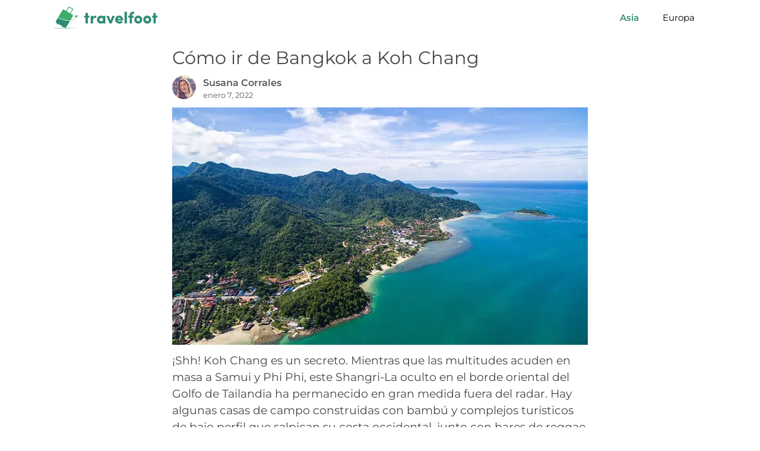

--- FILE ---
content_type: text/html; charset=UTF-8
request_url: https://travelfoot.com/e/bangkok-a-koh-chang/
body_size: 20335
content:
<!DOCTYPE html><html lang="es"><head><meta charset="UTF-8"><link rel="profile" href="https://gmpg.org/xfn/11"><meta name='robots' content='index, follow, max-image-preview:large, max-snippet:-1, max-video-preview:-1' /><link rel="alternate" href="https://travelfoot.com/bangkok-to-koh-chang/" hreflang="en" /><link rel="alternate" href="https://travelfoot.com/i/bangkok-a-koh-chang/" hreflang="it" /><link rel="alternate" href="https://travelfoot.com/p/z-bangkoku-na-koh-chang/" hreflang="pl" /><link rel="alternate" href="https://travelfoot.com/e/bangkok-a-koh-chang/" hreflang="es" /><link rel="alternate" href="https://travelfoot.com/z/mang-dao-xiang-do-jiaotongzhnan/" hreflang="zh" /><link rel="alternate" href="https://travelfoot.com/x/bangkokista-koh-changiin/" hreflang="fi" /><link rel="alternate" href="https://travelfoot.com/k/bangkok-til-koh-chang/" hreflang="da" /><link rel="alternate" href="https://travelfoot.com/d/von-bangkok-nach-koh-chang/" hreflang="de" /><link rel="alternate" href="https://travelfoot.com/r/kak-dobratsja-iz-bangkoka-na-ostrov-cang/" hreflang="ru" /><link rel="alternate" href="https://travelfoot.com/j/bankoku-kara-chan-jima-e-no-ikikata/" hreflang="ja" /><link rel="alternate" href="https://travelfoot.com/n/bangkok-naar-koh-chang/" hreflang="nl" /><link rel="alternate" href="https://travelfoot.com/y/koh-chang-dari-bangkok/" hreflang="ms" /><link rel="alternate" href="https://travelfoot.com/v/lam-th-nao-d-di-t-bangkok-dn-koh-chang/" hreflang="vi" /><link rel="alternate" href="https://travelfoot.com/o/bangkog-eseo-kochang/" hreflang="ko" /><link rel="alternate" href="https://travelfoot.com/t/bangkok-pai-koh-chang/" hreflang="th" /><link rel="alternate" href="https://travelfoot.com/f/bangkok-a-koh-chang/" hreflang="fr" /><link rel="alternate" href="https://travelfoot.com/s/bangkok-till-koh-chang/" hreflang="sv" /><link rel="alternate" href="https://travelfoot.com/w/bangkok-til-koh-chang/" hreflang="nb" /><meta name="viewport" content="width=device-width, initial-scale=1"><link media="all" href="https://travelfoot.com/wp-content/cache/autoptimize/uucss/uucss-6f6b1f570b529c2ae185ae8f02a28487-autoptimize_400a212f14c6a076a4274590ceb34ea8.css" rel="stylesheet" /><title>Cómo ir de Bangkok a Koh Chang - Desde 13 euros</title><meta name="description" content="&iquest;Buscas viajar de Bangkok a Koh Chang? En nuestra gu&iacute;a, enumeramos las mejores opciones, cu&aacute;nto cuestan y d&oacute;nde es m&aacute;s f&aacute;cil reservar los billetes." /><link rel="canonical" href="https://travelfoot.com/e/bangkok-a-koh-chang/" /><meta property="og:locale" content="es_ES" /><meta property="og:locale:alternate" content="fi_FI" /><meta property="og:locale:alternate" content="ja_JP" /><meta property="og:locale:alternate" content="vi_VN" /><meta property="og:locale:alternate" content="th_TH" /><meta property="og:locale:alternate" content="sv_SE" /><meta property="og:locale:alternate" content="nb_NO" /><meta property="og:type" content="article" /><meta property="og:title" content="C&oacute;mo ir de Bangkok a Koh Chang - Desde 13 euros" /><meta property="og:description" content="&iquest;Buscas viajar de Bangkok a Koh Chang? En nuestra gu&iacute;a, enumeramos las mejores opciones, cu&aacute;nto cuestan y d&oacute;nde es m&aacute;s f&aacute;cil reservar los billetes." /><meta property="og:url" content="https://travelfoot.com/e/bangkok-a-koh-chang/" /><meta property="og:site_name" content="Travelfoot" /><meta property="article:published_time" content="2022-01-07T23:37:00+00:00" /><meta property="article:modified_time" content="2022-02-10T16:39:41+00:00" /><meta property="og:image" content="https://travelfoot.com/wp-content/uploads/2020/03/how-to-travel-from-bangkok-to-koh-chang.jpg" /><meta property="og:image:width" content="700" /><meta property="og:image:height" content="400" /><meta property="og:image:type" content="image/jpeg" /><meta name="twitter:card" content="summary_large_image" /><meta name="twitter:label1" content="Escrito por" /><meta name="twitter:data1" content="Susana Corrales" /><meta name="twitter:label2" content="Tiempo de lectura" /><meta name="twitter:data2" content="10 minutos" /> <script type="application/ld+json" class="yoast-schema-graph">{"@context":"https://schema.org","@graph":[{"@type":"Organization","@id":"https://travelfoot.com/e/#organization","name":"Travelfoot","url":"https://travelfoot.com/e/","sameAs":[],"logo":{"@type":"ImageObject","inLanguage":"es","@id":"https://travelfoot.com/e/#/schema/logo/image/","url":"https://travelfoot.com/wp-content/uploads/2020/03/travelfoot-logo-350x79-1.png","contentUrl":"https://travelfoot.com/wp-content/uploads/2020/03/travelfoot-logo-350x79-1.png","width":350,"height":79,"caption":"Travelfoot"},"image":{"@id":"https://travelfoot.com/e/#/schema/logo/image/"}},{"@type":"WebSite","@id":"https://travelfoot.com/e/#website","url":"https://travelfoot.com/e/","name":"Travelfoot","description":"","publisher":{"@id":"https://travelfoot.com/e/#organization"},"potentialAction":[{"@type":"SearchAction","target":{"@type":"EntryPoint","urlTemplate":"https://travelfoot.com/e/?s={search_term_string}"},"query-input":"required name=search_term_string"}],"inLanguage":"es"},{"@type":"ImageObject","inLanguage":"es","@id":"https://travelfoot.com/e/bangkok-a-koh-chang/#primaryimage","url":"https://travelfoot.com/wp-content/uploads/2020/03/how-to-travel-from-bangkok-to-koh-chang.jpg","contentUrl":"https://travelfoot.com/wp-content/uploads/2020/03/how-to-travel-from-bangkok-to-koh-chang.jpg","width":700,"height":400,"caption":"Cómo ir de Bangkok a Koh Chang"},{"@type":["WebPage","FAQPage"],"@id":"https://travelfoot.com/e/bangkok-a-koh-chang/#webpage","url":"https://travelfoot.com/e/bangkok-a-koh-chang/","name":"Cómo ir de Bangkok a Koh Chang - Desde 13 euros","isPartOf":{"@id":"https://travelfoot.com/e/#website"},"primaryImageOfPage":{"@id":"https://travelfoot.com/e/bangkok-a-koh-chang/#primaryimage"},"datePublished":"2022-01-07T23:37:00+00:00","dateModified":"2022-02-10T16:39:41+00:00","description":"¿Buscas viajar de Bangkok a Koh Chang? En nuestra guía, enumeramos las mejores opciones, cuánto cuestan y dónde es más fácil reservar los billetes.","breadcrumb":{"@id":"https://travelfoot.com/e/bangkok-a-koh-chang/#breadcrumb"},"mainEntity":[{"@id":"https://travelfoot.com/e/bangkok-a-koh-chang/#faq-question-1582645770414"},{"@id":"https://travelfoot.com/e/bangkok-a-koh-chang/#faq-question-1585287275694"},{"@id":"https://travelfoot.com/e/bangkok-a-koh-chang/#faq-question-1585287276291"},{"@id":"https://travelfoot.com/e/bangkok-a-koh-chang/#faq-question-1585287276930"},{"@id":"https://travelfoot.com/e/bangkok-a-koh-chang/#faq-question-1585287277572"},{"@id":"https://travelfoot.com/e/bangkok-a-koh-chang/#faq-question-1585287335647"}],"inLanguage":"es","potentialAction":[{"@type":"ReadAction","target":["https://travelfoot.com/e/bangkok-a-koh-chang/"]}]},{"@type":"BreadcrumbList","@id":"https://travelfoot.com/e/bangkok-a-koh-chang/#breadcrumb","itemListElement":[{"@type":"ListItem","position":1,"name":"🏠","item":"https://travelfoot.com/e/"},{"@type":"ListItem","position":2,"name":"Asia","item":"https://travelfoot.com/e/asia/"},{"@type":"ListItem","position":3,"name":"Cómo ir de Bangkok a Koh Chang"}]},{"@type":"Article","@id":"https://travelfoot.com/e/bangkok-a-koh-chang/#article","isPartOf":{"@id":"https://travelfoot.com/e/bangkok-a-koh-chang/#webpage"},"author":{"@id":"https://travelfoot.com/e/#/schema/person/b98337e9761dd5a388ed3a3971522e52"},"headline":"Cómo ir de Bangkok a Koh Chang","datePublished":"2022-01-07T23:37:00+00:00","dateModified":"2022-02-10T16:39:41+00:00","mainEntityOfPage":{"@id":"https://travelfoot.com/e/bangkok-a-koh-chang/#webpage"},"wordCount":1871,"publisher":{"@id":"https://travelfoot.com/e/#organization"},"image":{"@id":"https://travelfoot.com/e/bangkok-a-koh-chang/#primaryimage"},"thumbnailUrl":"https://travelfoot.com/wp-content/uploads/2020/03/how-to-travel-from-bangkok-to-koh-chang.jpg","keywords":["ES-Thailand"],"articleSection":["Asia","Bangkok","Koh Chang","Tailandia"],"inLanguage":"es"},{"@type":"Person","@id":"https://travelfoot.com/e/#/schema/person/b98337e9761dd5a388ed3a3971522e52","name":"Susana Corrales","image":{"@type":"ImageObject","inLanguage":"es","@id":"https://travelfoot.com/e/#/schema/person/image/","url":"https://travelfoot.com/wp-content/uploads/2020/10/susana-corrales.jpg","contentUrl":"https://travelfoot.com/wp-content/uploads/2020/10/susana-corrales.jpg","caption":"Susana Corrales"},"url":"https://travelfoot.com/e/author/susana-corrales/"},{"@type":"Question","@id":"https://travelfoot.com/e/bangkok-a-koh-chang/#faq-question-1582645770414","position":1,"url":"https://travelfoot.com/e/bangkok-a-koh-chang/#faq-question-1582645770414","name":"¿Cuál es la forma más barata de ir de Bangkok a Koh Chang?","answerCount":1,"acceptedAnswer":{"@type":"Answer","text":"Los autobuses y los barcos se unen para ofrecer una forma realmente cómoda de ir de Bangkok a Koh Chang. Estamos hablando de costes para todas las etapas del viaje en la región de unos 20 euros. De hecho, es incluso posible conseguir el viaje por menos de eso si buscas con antelación y eliges los proveedores de viajes más baratos con <strong><a href=\"/go/bangkok-to-koh-chang-es/\">12Go.asia</a></strong>.","inLanguage":"es"},"inLanguage":"es"},{"@type":"Question","@id":"https://travelfoot.com/e/bangkok-a-koh-chang/#faq-question-1585287275694","position":2,"url":"https://travelfoot.com/e/bangkok-a-koh-chang/#faq-question-1585287275694","name":"¿Cuál es la forma más rápida de ir de Bangkok a Koh Chang?","answerCount":1,"acceptedAnswer":{"@type":"Answer","text":"Un vuelo de una hora desde el aeropuerto de BKK a Trat significa que ahora puedes evitar esos largos viajes por carretera desde Bangkok hasta el muelle del ferry. Desde las terminales, tendrás que ir al puerto en taxi o en autobús y luego conectar con un barco que vaya a Koh Chang. ¿El resultado? Espera que tus viajes duren unas 4 o 5 horas de principio a fin.","inLanguage":"es"},"inLanguage":"es"},{"@type":"Question","@id":"https://travelfoot.com/e/bangkok-a-koh-chang/#faq-question-1585287276291","position":3,"url":"https://travelfoot.com/e/bangkok-a-koh-chang/#faq-question-1585287276291","name":"¿Cómo se llega de Bangkok a Koh Chang?","answerCount":1,"acceptedAnswer":{"@type":"Answer","text":"Entra a <strong><a href=\"/go/bangkok-to-koh-chang-es/\">12Go.asia</a></strong>, introduce las fechas de viaje y busca. Verás que hay múltiples maneras de cambiar los mercados y bazares de comida callejera de Bangkok por la hermosa isla de Koh Chang. Las más populares incluyen minibuses y autobuses desde la capital hasta la costa y luego un ferry, taxis privados hasta el puerto, e incluso vuelos desde el aeropuerto de Suvarnabhumi a Trat antes de un enlace en barco a la isla.","inLanguage":"es"},"inLanguage":"es"},{"@type":"Question","@id":"https://travelfoot.com/e/bangkok-a-koh-chang/#faq-question-1585287276930","position":4,"url":"https://travelfoot.com/e/bangkok-a-koh-chang/#faq-question-1585287276930","name":"¿Puedes volar de Bangkok a Koh Chang?","answerCount":1,"acceptedAnswer":{"@type":"Answer","text":"No del todo. Sin embargo, puedes llegar al aeropuerto de Trat. Está muy cerca, a sólo 20 minutos en coche, del muelle principal desde el que salen los ferries que van a Koh Chang. Sin embargo, espera pagar más por el lujo de ir por aire desde BKK. Sólo hay una aerolínea que hace la ruta (Bangkok Airways) y los asientos se pueden vender rápidamente en los meses de temporada alta.","inLanguage":"es"},"inLanguage":"es"},{"@type":"Question","@id":"https://travelfoot.com/e/bangkok-a-koh-chang/#faq-question-1585287277572","position":5,"url":"https://travelfoot.com/e/bangkok-a-koh-chang/#faq-question-1585287277572","name":"¿Cuánto cuesta de Bangkok a Koh Chang?","answerCount":1,"acceptedAnswer":{"@type":"Answer","text":"Hay varias opciones para adaptarse a diferentes presupuestos de Bangkok a Koh Chang. Aquellos con poco dinero podrían preferir los grandes autobuses que van desde la carretera de Khaosan hasta el puerto. Aquellos con baht para parar un tren pueden conseguir un billet en uno de los vuelos de Bangkok Airways a Trat. Alternativamente, gasta un poco más en un traslado en tu propio taxi, lo que podría resultar muy asequible si vas en grupo.","inLanguage":"es"},"inLanguage":"es"},{"@type":"Question","@id":"https://travelfoot.com/e/bangkok-a-koh-chang/#faq-question-1585287335647","position":6,"url":"https://travelfoot.com/e/bangkok-a-koh-chang/#faq-question-1585287335647","name":"¿Cuánto tiempo se tarda de Bangkok a Koh Chang?","answerCount":1,"acceptedAnswer":{"@type":"Answer","text":"Todo depende de la forma en que elijas viajar. Con un vuelo para ayudar a reducir los tiempos de viaje, puedes hacer el viaje en unas cuatro horas. Confiando en los coches y autobuses para llegar al puerto de ferry cerca de Trat, probablemente algo más como 5-6 horas en total. ¿Por qué no usar la función de búsqueda en <strong><a href=\"/go/bangkok-to-koh-chang-es/\">12Go.asia</a></strong> para comparar y contrastar tus opciones y decidir cuál es la mejor para ti?","inLanguage":"es"},"inLanguage":"es"}]}</script> <link href='https://fonts.gstatic.com' crossorigin='anonymous' rel='preconnect' /><link rel="alternate" type="application/rss+xml" title="Travelfoot &raquo; Feed" href="https://travelfoot.com/e/feed/" /><link rel="alternate" type="application/rss+xml" title="Travelfoot &raquo; Feed de los comentarios" href="https://travelfoot.com/e/comments/feed/" /> <script src='https://travelfoot.com/wp-includes/js/jquery/jquery.min.js?ver=3.6.0' id='jquery-core-js'></script> <link rel="EditURI" type="application/rsd+xml" title="RSD" href="https://travelfoot.com/xmlrpc.php?rsd" /><link rel="wlwmanifest" type="application/wlwmanifest+xml" href="https://travelfoot.com/wp-includes/wlwmanifest.xml" /><meta name="generator" content="WordPress 5.9.12" /><link rel='shortlink' href='https://travelfoot.com/?p=40160' /><link rel="alternate" type="application/json+oembed" href="https://travelfoot.com/wp-json/oembed/1.0/embed?url=https%3A%2F%2Ftravelfoot.com%2Fe%2Fbangkok-a-koh-chang%2F" /><link rel="alternate" type="text/xml+oembed" href="https://travelfoot.com/wp-json/oembed/1.0/embed?url=https%3A%2F%2Ftravelfoot.com%2Fe%2Fbangkok-a-koh-chang%2F&amp;format=xml" /> <script type="text/javascript" src="[data-uri]" defer></script> <script defer data-domain="travelfoot.com" data-api="/slp/pls/event" src="/slp/pls/script.js"></script> <link
 rel="preload"
 as="font"
 type="font/woff2"
 href="https://travelfoot.com/fonts/montserrat-v24-latin-ext-regular.woff2"
 crossorigin
 /><link
 rel="preload"
 as="font"
 type="font/woff2"
 href="https://travelfoot.com/fonts/montserrat-v24-latin-ext-600.woff2"
 crossorigin
 /><link
 rel="preload"
 as="font"
 type="font/woff2"
 href="https://travelfoot.com/fonts/montserrat-v24-latin-ext-italic.woff2"
 crossorigin
 /><link rel="icon" href="https://travelfoot.com/favicon-32x32.png" sizes="32x32" /><link rel="apple-touch-icon" href="https://travelfoot.com/apple-touch-icon.png" /><meta name="msapplication-TileImage" content="https://travelfoot.com/apple-touch-icon.png" /></head><body class="post-template-default single single-post postid-40160 single-format-standard wp-custom-logo wp-embed-responsive post-image-above-header post-image-aligned-center sticky-menu-fade mobile-header mobile-header-logo no-sidebar nav-below-header separate-containers fluid-header active-footer-widgets-3 nav-aligned-right header-aligned-left dropdown-hover" itemtype="https://schema.org/Blog" itemscope> <svg xmlns="http://www.w3.org/2000/svg" viewBox="0 0 0 0" width="0" height="0" focusable="false" role="none" style="visibility: hidden; position: absolute; left: -9999px; overflow: hidden;" ><defs><filter id="wp-duotone-dark-grayscale"><feColorMatrix color-interpolation-filters="sRGB" type="matrix" values=" .299 .587 .114 0 0 .299 .587 .114 0 0 .299 .587 .114 0 0 .299 .587 .114 0 0 " /><feComponentTransfer color-interpolation-filters="sRGB" ><feFuncR type="table" tableValues="0 0.49803921568627" /><feFuncG type="table" tableValues="0 0.49803921568627" /><feFuncB type="table" tableValues="0 0.49803921568627" /><feFuncA type="table" tableValues="1 1" /></feComponentTransfer><feComposite in2="SourceGraphic" operator="in" /></filter></defs></svg><svg xmlns="http://www.w3.org/2000/svg" viewBox="0 0 0 0" width="0" height="0" focusable="false" role="none" style="visibility: hidden; position: absolute; left: -9999px; overflow: hidden;" ><defs><filter id="wp-duotone-grayscale"><feColorMatrix color-interpolation-filters="sRGB" type="matrix" values=" .299 .587 .114 0 0 .299 .587 .114 0 0 .299 .587 .114 0 0 .299 .587 .114 0 0 " /><feComponentTransfer color-interpolation-filters="sRGB" ><feFuncR type="table" tableValues="0 1" /><feFuncG type="table" tableValues="0 1" /><feFuncB type="table" tableValues="0 1" /><feFuncA type="table" tableValues="1 1" /></feComponentTransfer><feComposite in2="SourceGraphic" operator="in" /></filter></defs></svg><svg xmlns="http://www.w3.org/2000/svg" viewBox="0 0 0 0" width="0" height="0" focusable="false" role="none" style="visibility: hidden; position: absolute; left: -9999px; overflow: hidden;" ><defs><filter id="wp-duotone-purple-yellow"><feColorMatrix color-interpolation-filters="sRGB" type="matrix" values=" .299 .587 .114 0 0 .299 .587 .114 0 0 .299 .587 .114 0 0 .299 .587 .114 0 0 " /><feComponentTransfer color-interpolation-filters="sRGB" ><feFuncR type="table" tableValues="0.54901960784314 0.98823529411765" /><feFuncG type="table" tableValues="0 1" /><feFuncB type="table" tableValues="0.71764705882353 0.25490196078431" /><feFuncA type="table" tableValues="1 1" /></feComponentTransfer><feComposite in2="SourceGraphic" operator="in" /></filter></defs></svg><svg xmlns="http://www.w3.org/2000/svg" viewBox="0 0 0 0" width="0" height="0" focusable="false" role="none" style="visibility: hidden; position: absolute; left: -9999px; overflow: hidden;" ><defs><filter id="wp-duotone-blue-red"><feColorMatrix color-interpolation-filters="sRGB" type="matrix" values=" .299 .587 .114 0 0 .299 .587 .114 0 0 .299 .587 .114 0 0 .299 .587 .114 0 0 " /><feComponentTransfer color-interpolation-filters="sRGB" ><feFuncR type="table" tableValues="0 1" /><feFuncG type="table" tableValues="0 0.27843137254902" /><feFuncB type="table" tableValues="0.5921568627451 0.27843137254902" /><feFuncA type="table" tableValues="1 1" /></feComponentTransfer><feComposite in2="SourceGraphic" operator="in" /></filter></defs></svg><svg xmlns="http://www.w3.org/2000/svg" viewBox="0 0 0 0" width="0" height="0" focusable="false" role="none" style="visibility: hidden; position: absolute; left: -9999px; overflow: hidden;" ><defs><filter id="wp-duotone-midnight"><feColorMatrix color-interpolation-filters="sRGB" type="matrix" values=" .299 .587 .114 0 0 .299 .587 .114 0 0 .299 .587 .114 0 0 .299 .587 .114 0 0 " /><feComponentTransfer color-interpolation-filters="sRGB" ><feFuncR type="table" tableValues="0 0" /><feFuncG type="table" tableValues="0 0.64705882352941" /><feFuncB type="table" tableValues="0 1" /><feFuncA type="table" tableValues="1 1" /></feComponentTransfer><feComposite in2="SourceGraphic" operator="in" /></filter></defs></svg><svg xmlns="http://www.w3.org/2000/svg" viewBox="0 0 0 0" width="0" height="0" focusable="false" role="none" style="visibility: hidden; position: absolute; left: -9999px; overflow: hidden;" ><defs><filter id="wp-duotone-magenta-yellow"><feColorMatrix color-interpolation-filters="sRGB" type="matrix" values=" .299 .587 .114 0 0 .299 .587 .114 0 0 .299 .587 .114 0 0 .299 .587 .114 0 0 " /><feComponentTransfer color-interpolation-filters="sRGB" ><feFuncR type="table" tableValues="0.78039215686275 1" /><feFuncG type="table" tableValues="0 0.94901960784314" /><feFuncB type="table" tableValues="0.35294117647059 0.47058823529412" /><feFuncA type="table" tableValues="1 1" /></feComponentTransfer><feComposite in2="SourceGraphic" operator="in" /></filter></defs></svg><svg xmlns="http://www.w3.org/2000/svg" viewBox="0 0 0 0" width="0" height="0" focusable="false" role="none" style="visibility: hidden; position: absolute; left: -9999px; overflow: hidden;" ><defs><filter id="wp-duotone-purple-green"><feColorMatrix color-interpolation-filters="sRGB" type="matrix" values=" .299 .587 .114 0 0 .299 .587 .114 0 0 .299 .587 .114 0 0 .299 .587 .114 0 0 " /><feComponentTransfer color-interpolation-filters="sRGB" ><feFuncR type="table" tableValues="0.65098039215686 0.40392156862745" /><feFuncG type="table" tableValues="0 1" /><feFuncB type="table" tableValues="0.44705882352941 0.4" /><feFuncA type="table" tableValues="1 1" /></feComponentTransfer><feComposite in2="SourceGraphic" operator="in" /></filter></defs></svg><svg xmlns="http://www.w3.org/2000/svg" viewBox="0 0 0 0" width="0" height="0" focusable="false" role="none" style="visibility: hidden; position: absolute; left: -9999px; overflow: hidden;" ><defs><filter id="wp-duotone-blue-orange"><feColorMatrix color-interpolation-filters="sRGB" type="matrix" values=" .299 .587 .114 0 0 .299 .587 .114 0 0 .299 .587 .114 0 0 .299 .587 .114 0 0 " /><feComponentTransfer color-interpolation-filters="sRGB" ><feFuncR type="table" tableValues="0.098039215686275 1" /><feFuncG type="table" tableValues="0 0.66274509803922" /><feFuncB type="table" tableValues="0.84705882352941 0.41960784313725" /><feFuncA type="table" tableValues="1 1" /></feComponentTransfer><feComposite in2="SourceGraphic" operator="in" /></filter></defs></svg><a class="screen-reader-text skip-link" href="#content" title="Saltar al contenido">Saltar al contenido</a><nav id="mobile-header" itemtype="https://schema.org/SiteNavigationElement" itemscope class="main-navigation mobile-header-navigation has-branding"><div class="inside-navigation grid-container grid-parent"><div class="site-logo mobile-header-logo"> <a href="https://travelfoot.com/e/" title="Travelfoot" rel="home"> <img src="https://travelfoot.com/wp-content/uploads/2020/02/travelfoot.svg" alt="Travelfoot" class="is-logo-image" width="400" height="90" /> </a></div> <button class="menu-toggle" aria-controls="mobile-menu" aria-expanded="false"> <span class="gp-icon icon-menu-bars"><svg viewBox="0 0 512 512" aria-hidden="true" xmlns="http://www.w3.org/2000/svg" width="1em" height="1em"><path d="M0 96c0-13.255 10.745-24 24-24h464c13.255 0 24 10.745 24 24s-10.745 24-24 24H24c-13.255 0-24-10.745-24-24zm0 160c0-13.255 10.745-24 24-24h464c13.255 0 24 10.745 24 24s-10.745 24-24 24H24c-13.255 0-24-10.745-24-24zm0 160c0-13.255 10.745-24 24-24h464c13.255 0 24 10.745 24 24s-10.745 24-24 24H24c-13.255 0-24-10.745-24-24z" /></svg><svg viewBox="0 0 512 512" aria-hidden="true" xmlns="http://www.w3.org/2000/svg" width="1em" height="1em"><path d="M71.029 71.029c9.373-9.372 24.569-9.372 33.942 0L256 222.059l151.029-151.03c9.373-9.372 24.569-9.372 33.942 0 9.372 9.373 9.372 24.569 0 33.942L289.941 256l151.03 151.029c9.372 9.373 9.372 24.569 0 33.942-9.373 9.372-24.569 9.372-33.942 0L256 289.941l-151.029 151.03c-9.373 9.372-24.569 9.372-33.942 0-9.372-9.373-9.372-24.569 0-33.942L222.059 256 71.029 104.971c-9.372-9.373-9.372-24.569 0-33.942z" /></svg></span><span class="mobile-menu">Menú</span> </button><div id="mobile-menu" class="main-nav"><ul id="menu-primary-menu-es" class=" menu sf-menu"><li id="menu-item-36302" class="menu-item menu-item-type-taxonomy menu-item-object-category current-post-ancestor current-menu-parent current-post-parent menu-item-36302"><a href="https://travelfoot.com/e/asia/">Asia</a></li><li id="menu-item-36303" class="menu-item menu-item-type-taxonomy menu-item-object-category menu-item-36303"><a href="https://travelfoot.com/e/europa/">Europa</a></li></ul></div></div></nav><nav class="has-branding main-navigation sub-menu-right" id="site-navigation" aria-label="Principal"  itemtype="https://schema.org/SiteNavigationElement" itemscope><div class="inside-navigation grid-container grid-parent"><div class="navigation-branding"><div class="site-logo"> <a href="https://travelfoot.com/e/" title="Travelfoot" rel="home"> <img  class="header-image is-logo-image" alt="Travelfoot" src="https://travelfoot.com/wp-content/uploads/2020/02/travelfoot.svg" title="Travelfoot" srcset="https://travelfoot.com/wp-content/uploads/2020/02/travelfoot.svg 1x, https://travelfoot.com/wp-content/uploads/2020/02/travelfoot.svg 2x" width="400" height="90" /> </a></div></div> <button class="menu-toggle" aria-controls="primary-menu" aria-expanded="false"> <span class="gp-icon icon-menu-bars"><svg viewBox="0 0 512 512" aria-hidden="true" xmlns="http://www.w3.org/2000/svg" width="1em" height="1em"><path d="M0 96c0-13.255 10.745-24 24-24h464c13.255 0 24 10.745 24 24s-10.745 24-24 24H24c-13.255 0-24-10.745-24-24zm0 160c0-13.255 10.745-24 24-24h464c13.255 0 24 10.745 24 24s-10.745 24-24 24H24c-13.255 0-24-10.745-24-24zm0 160c0-13.255 10.745-24 24-24h464c13.255 0 24 10.745 24 24s-10.745 24-24 24H24c-13.255 0-24-10.745-24-24z" /></svg><svg viewBox="0 0 512 512" aria-hidden="true" xmlns="http://www.w3.org/2000/svg" width="1em" height="1em"><path d="M71.029 71.029c9.373-9.372 24.569-9.372 33.942 0L256 222.059l151.029-151.03c9.373-9.372 24.569-9.372 33.942 0 9.372 9.373 9.372 24.569 0 33.942L289.941 256l151.03 151.029c9.372 9.373 9.372 24.569 0 33.942-9.373 9.372-24.569 9.372-33.942 0L256 289.941l-151.029 151.03c-9.373 9.372-24.569 9.372-33.942 0-9.372-9.373-9.372-24.569 0-33.942L222.059 256 71.029 104.971c-9.372-9.373-9.372-24.569 0-33.942z" /></svg></span><span class="mobile-menu">Menú</span> </button><div id="primary-menu" class="main-nav"><ul id="menu-primary-menu-es-1" class=" menu sf-menu"><li class="menu-item menu-item-type-taxonomy menu-item-object-category current-post-ancestor current-menu-parent current-post-parent menu-item-36302"><a href="https://travelfoot.com/e/asia/">Asia</a></li><li class="menu-item menu-item-type-taxonomy menu-item-object-category menu-item-36303"><a href="https://travelfoot.com/e/europa/">Europa</a></li></ul></div></div></nav><div class="site grid-container container hfeed grid-parent" id="page"><div class="site-content" id="content"><div class="content-area grid-parent mobile-grid-100 grid-100 tablet-grid-100" id="primary"><main class="site-main" id="main"><article id="post-40160" class="post-40160 post type-post status-publish format-standard has-post-thumbnail hentry category-asia category-bangkok category-koh-chang category-tailandia tag-thailand" itemtype="https://schema.org/CreativeWork" itemscope><div class="inside-article"><header class="entry-header" aria-label="Contenido"><h1 class="entry-title" itemprop="headline">Cómo ir de Bangkok a Koh Chang</h1><div class="entry-meta"> <span class="meta-gravatar"><picture data-del="avatar" class="avatar pp-user-avatar avatar-96 photo">
<source type="image/webp" srcset="https://travelfoot.com/wp-content/uploads/2020/10/susana-corrales.jpg.webp"/>
<img data-del="avatar" src="https://travelfoot.com/wp-content/uploads/2020/10/susana-corrales.jpg" height="96" width="96"/>
</picture>
</span><span class="meta-data"> <span class="byline"><span class="author vcard" itemtype="http://schema.org/Person" itemscope="itemscope" itemprop="author"><a href="https://travelfoot.com/e/author/susana-corrales/" title="Ver todas las entradas de Susana Corrales" rel="author"><span class="author-name" itemprop="name">Susana Corrales</span></a></span></span><span class="posted-on"><time class="updated" datetime="2022-02-10T16:39:41+00:00" itemprop="dateModified">febrero 10, 2022</time><time class="entry-date published" datetime="2022-01-07T23:37:00+00:00" itemprop="datePublished">enero 7, 2022</time></span> </span></div></header><div class="entry-content" itemprop="text"><figure class="wp-block-image alignwide size-large"><picture class="wp-image-40161">
<source type="image/webp" srcset="https://travelfoot.com/wp-content/uploads/2020/03/how-to-travel-from-bangkok-to-koh-chang.jpg.webp 700w, https://travelfoot.com/wp-content/uploads/2020/03/how-to-travel-from-bangkok-to-koh-chang-300x171.jpg.webp 300w" sizes="(max-width: 700px) 100vw, 700px"/>
<img width="700" height="400" src="https://travelfoot.com/wp-content/uploads/2020/03/how-to-travel-from-bangkok-to-koh-chang.jpg" alt="C&oacute;mo ir de Bangkok a Koh Chang" srcset="https://travelfoot.com/wp-content/uploads/2020/03/how-to-travel-from-bangkok-to-koh-chang.jpg 700w, https://travelfoot.com/wp-content/uploads/2020/03/how-to-travel-from-bangkok-to-koh-chang-300x171.jpg 300w" sizes="(max-width: 700px) 100vw, 700px"/>
</picture>
</figure><p>¡Shh! Koh Chang es un secreto. Mientras que las multitudes acuden en masa a Samui y Phi Phi, este Shangri-La oculto en el borde oriental del Golfo de Tailandia ha permanecido en gran medida fuera del radar. Hay algunas casas de campo construidas con bambú y complejos turísticos de bajo perfil que salpican su costa occidental, junto con bares de reggae y playas de arena de guijarros a la sombra de palmeras espesas. Todo esto la convierte quizás en la escapada perfecta del zumbido y el bullicio de Bangkok. Si quieres salir de la capital tailandesa para visitar las bahías llenas de cocos y las colinas cubiertas de selva de Chang, sigue leyendo. Esta guía recorre todas las opciones de transporte, incluyendo vuelos y ferris, autobuses y traslados en taxi.</p><figure class="wp-block-table route-table"><table><thead><tr><th>Transporte</th><th class="has-text-align-center" data-align="center">Tiempo</th><th class="has-text-align-center" data-align="center">Precio</th><th class="has-text-align-center" data-align="center">Entradas</th></tr></thead><tbody><tr><td><a href="#bangkok-to-koh-chang-by-flight,-bus-and-ferry"> </a><a href="#de-bangkok-a-koh-chang-en-avion,-autobus-y-ferry">De Bangkok a Koh Chang en avión, autobús y ferry</a></td><td class="has-text-align-center" data-align="center">3 h</td><td class="has-text-align-center" data-align="center">67 €</td><td class="has-text-align-center" data-align="center"><strong><a href="/go/bangkok-to-koh-chang-es/">Reserva en línea</a></strong></td></tr><tr><td><a href="#bangkok-to-koh-chang-by-bus-and-ferry"> </a><a href="#de-bangkok-a-koh-chang-en-autobus-y-ferry">De Bangkok a Koh Chang en autobús y ferry</a></td><td class="has-text-align-center" data-align="center">7 h</td><td class="has-text-align-center" data-align="center">13 €</td><td class="has-text-align-center" data-align="center"><strong><a href="/go/bangkok-to-koh-chang-es/">Reserva en línea</a></strong></td></tr><tr><td><a href="#de-bangkok-a-koh-chang-en-taxi-privado-y-ferry">De Bangkok a Koh Chang en taxi privado y ferry</a></td><td class="has-text-align-center" data-align="center">6 h</td><td class="has-text-align-center" data-align="center">120 €</td><td class="has-text-align-center" data-align="center"><strong><a href="/go/bangkok-to-koh-chang/">Reserva en </a><a href="/go/bangkok-to-koh-chang-es/">línea</a></strong></td></tr></tbody></table></figure><h2 id="de-bangkok-a-koh-chang-en-avion,-autobus-y-ferry">De Bangkok a Koh Chang en avión, autobús y ferry</h2><figure class="wp-block-image alignwide size-large"><picture loading="lazy" class="wp-image-40162">
<source type="image/webp" srcset="https://travelfoot.com/wp-content/uploads/2020/03/bangkok-to-koh-chang-by-flight.jpg.webp 700w, https://travelfoot.com/wp-content/uploads/2020/03/bangkok-to-koh-chang-by-flight-300x150.jpg.webp 300w" sizes="(max-width: 700px) 100vw, 700px"/>
<img loading="lazy" width="700" height="350" src="https://travelfoot.com/wp-content/uploads/2020/03/bangkok-to-koh-chang-by-flight.jpg" alt="De Bangkok a Koh Chang en avi&oacute;n, autob&uacute;s y ferry" srcset="https://travelfoot.com/wp-content/uploads/2020/03/bangkok-to-koh-chang-by-flight.jpg 700w, https://travelfoot.com/wp-content/uploads/2020/03/bangkok-to-koh-chang-by-flight-300x150.jpg 300w" sizes="(max-width: 700px) 100vw, 700px"/>
</picture>
<figcaption>Avión de Bangkok Airways aterrizando en el aeropuerto de Trat (Chang significa elefante en tailandés) © Foodforthoughts / Shutterstock.com</figcaption></figure><p><strong>Tiempo</strong> – 3 a 4 horas<br><strong>Precio</strong> – 67+ €<br><strong><strong>Confort</strong></strong> – 4/5</p><p>¿No puedes esperar a tomar el sol en la playa de Klong Prao de Koh Chang o escuchar reggae en la playa solitaria? No hay una forma más rápida de ir desde Bangkok a la isla que por avión. Pero Koh Chang no tiene su propio aeropuerto. En su lugar, los vuelos llegan al centro regional de Trat. Van cuatro veces al día durante la temporada alta (noviembre-abril) y dos veces al día durante la temporada baja (junio-octubre).</p><p class="simplePullQuote right">La forma más rápida de cambiar Bangkok por Koh Chang – grandes rascacielos por arenas brillantes – es elegir una combinación de vuelo, trasbordo y ferry.</p><p>La única aerolínea que realiza la ruta es Bangkok Airways. Sus aviones salen del gran aeropuerto de Suvarnabhumi, lo que hace que sea una gran opción para los viajeros que buscan saltar directamente a las playas nacaradas y los mares azules de Chang después de llegar en un vuelo de larga distancia a la Tierra de las Sonrisas. Los vuelos de conexión son cortos, necesitando sólo 60 minutos antes de tocar el asfalto en las pistas más al este.</p><figure class="wp-block-image alignwide size-large"><picture loading="lazy" class="wp-image-40163">
<source type="image/webp" srcset="https://travelfoot.com/wp-content/uploads/2020/03/bangkok-to-koh-chang-by-flight-ferry.jpg.webp 700w, https://travelfoot.com/wp-content/uploads/2020/03/bangkok-to-koh-chang-by-flight-ferry-300x150.jpg.webp 300w" sizes="(max-width: 700px) 100vw, 700px"/>
<img loading="lazy" width="700" height="350" src="https://travelfoot.com/wp-content/uploads/2020/03/bangkok-to-koh-chang-by-flight-ferry.jpg" alt="De Bangkok a Koh Chang en avi&oacute;n, autob&uacute;s y ferry" srcset="https://travelfoot.com/wp-content/uploads/2020/03/bangkok-to-koh-chang-by-flight-ferry.jpg 700w, https://travelfoot.com/wp-content/uploads/2020/03/bangkok-to-koh-chang-by-flight-ferry-300x150.jpg 300w" sizes="(max-width: 700px) 100vw, 700px"/>
</picture>
<figcaption>Ferry de coches con Koh Chang al fondo</figcaption></figure><p>Por supuesto, llegar al aeropuerto de Trat es la mitad del desafío. Desde allí, tienes que llegar al muelle de Ao Thammachat. Podrías tratar de regatear por ti mismo con un taxi, pero a menudo hay una falta de conductores y los precios pueden estar por las nubes. Los traslados privados reservados con antelación son mejores, especialmente si viajas en familia o en grupo y puedes dividir el coste. Sin embargo, los más populares son los combos de minibús y ferry. Se encargan de tu viaje a los muelles e incluso de la propia travesía. Es más, operan en horarios establecidos para coincidir con la llegada de los vuelos de Bangkok Airways.</p><p>El viaje al muelle dura unos 20 minutos. Luego habrá que esperar al ferry antes de cruzar el estrecho en 30 minutos hacia la punta norte de Koh Chang. Todo eso suma un tiempo total en el aire, en la carretera, y a través del mar de 3-4 horas.</p> <script src="//cdn0.trainbusferry.com/tools/form/es/?id=64932" data-one2go="64932" data-color="blue" data-language="es" data-adaptive="1" data-border="1" data-origin="Bangkok" data-destination="Koh Chang" data-caption="Busque los billetes de avi&oacute;n, autob&uacute;s y ferry para ir de Bangkok a Koh Chang." data-sub_id="bangkok-to-koh-chang-tft-es" defer data-deferred="1"></script> <h2 id="de-bangkok-a-koh-chang-en-autobus-y-ferry">De Bangkok a Koh Chang en autobús y ferry</h2><figure class="wp-block-image alignwide size-large"><picture loading="lazy" class="wp-image-40164">
<source type="image/webp" srcset="https://travelfoot.com/wp-content/uploads/2020/03/bangkok-to-koh-chang-by-bus.jpg.webp 700w, https://travelfoot.com/wp-content/uploads/2020/03/bangkok-to-koh-chang-by-bus-300x113.jpg.webp 300w" sizes="(max-width: 700px) 100vw, 700px"/>
<img loading="lazy" width="700" height="263" src="https://travelfoot.com/wp-content/uploads/2020/03/bangkok-to-koh-chang-by-bus.jpg" alt="De Bangkok a Koh Chang en autob&uacute;s y ferry" srcset="https://travelfoot.com/wp-content/uploads/2020/03/bangkok-to-koh-chang-by-bus.jpg 700w, https://travelfoot.com/wp-content/uploads/2020/03/bangkok-to-koh-chang-by-bus-300x113.jpg 300w" sizes="(max-width: 700px) 100vw, 700px"/>
</picture>
<figcaption>El Tour de Viaje de Mamá es una de las posibles opciones de autobús / minibús</figcaption></figure><p><strong>Tiempo</strong> –  7 a 9 horas<br><strong>Precio</strong> – 13-20 €<br><strong><strong>Confort</strong></strong> – 3/5</p><p>Hay una distancia de poco menos de 400 km a lo largo de las autopistas tailandesas desde la extensa Bangkok hasta el muelle de Trat en Thammachat. Eso significa que puedes conducir todo el camino hasta el punto de donde salen los barcos con destino a Koh Chang. El viaje durará unas cuatro o cinco horas, pasando por el idílico centro turístico de Pattaya y las densas colinas boscosas de la remota Chanthaburi a lo largo del camino.</p><p class="simplePullQuote right">Los autobuses tardan un poco más en llegar al puerto de Trat que un vuelo, pero también son una opción mucho más barata para ir de Bangkok a Koh Chang.</p><p>Hay algunas opciones diferentes si optas por esta ruta. La más popular para los viajeros en Tailandia tiende a ser la de minibús compartido. Tienen una capacidad máxima de 14 personas y van directamente de un punto a otro sin parar para recoger a otros pasajeros después de salir de Bangkok. Luego están los autobuses ligeramente más grandes, conocidos como autobuses VIP o Express, que tienen mucho más espacio pero son un poco más lentos y menos cómodos. También puedes confiar en las conexiones de autobuses tailandeses locales que salen de la estación de Ekkamai, pero nos mantendríamos alejados de ellas porque pueden ser difíciles de reservar con antelación y coincidir con las salidas del ferry.</p><figure class="wp-block-image alignwide size-large"><picture loading="lazy" class="wp-image-40165">
<source type="image/webp" srcset="https://travelfoot.com/wp-content/uploads/2020/03/bangkok-to-koh-chang-by-ferry.jpg.webp 700w, https://travelfoot.com/wp-content/uploads/2020/03/bangkok-to-koh-chang-by-ferry-300x159.jpg.webp 300w" sizes="(max-width: 700px) 100vw, 700px"/>
<img loading="lazy" width="700" height="370" src="https://travelfoot.com/wp-content/uploads/2020/03/bangkok-to-koh-chang-by-ferry.jpg" alt="De Bangkok a Koh Chang en ferry" srcset="https://travelfoot.com/wp-content/uploads/2020/03/bangkok-to-koh-chang-by-ferry.jpg 700w, https://travelfoot.com/wp-content/uploads/2020/03/bangkok-to-koh-chang-by-ferry-300x159.jpg 300w" sizes="(max-width: 700px) 100vw, 700px"/>
</picture>
<figcaption>Un ferry de coches en el camino a Koh Chang © BBbirdZ / Shutterstock.com</figcaption></figure><p>Hay un número de operadores turísticos para buscar cuando se buscan conexiones en la ruta a Trat. Lo principal que los diferencia es de dónde parten en Bangkok. Triple T travel tiene minibuses que salen de la terminal de furgonetas de Mochit en Chatuchak y una estación en Ekkamai. Los autobuses de Burapha salen de las terminales del aeropuerto de Suvarnabhumi. Mientras tanto, Mama Travel y Tour salen del popular barrio mochilero y fiestero de Khaosan Road.</p><p>Siempre es una buena idea comprar billetes combinados a través de servicios como <strong><a href="/go/bangkok-to-koh-chang-es/">12Go.asia</a></strong> para que las cosas funcionen mejor. Ellos se asegurarán de que tu minivan o autobús se conecte al muelle a tiempo para el barco. También incluyen los billetes del ferry e incluso pueden tener viajes en taxi directos a la puerta de tu hotel en Koh Chang. ¡Hola vistas de la playa!</p> <script src="//cdn0.trainbusferry.com/tools/form/es/?id=64932" data-one2go="64932" data-color="default" data-language="es" data-adaptive="1" data-border="1" data-origin="Bangkok" data-destination="Koh Chang" data-caption="Busca los billetes combinados de autob&uacute;s y ferry para ir de Bangkok a Koh Chang." data-sub_id="bangkok-to-koh-chang-tft-es" defer data-deferred="1"></script> <h2 id="de-bangkok-a-koh-chang-en-taxi-privado-y-ferry">De Bangkok a Koh Chang en taxi privado y ferry</h2><figure class="wp-block-image alignwide size-large"><picture loading="lazy" class="wp-image-40166">
<source type="image/webp" srcset="https://travelfoot.com/wp-content/uploads/2020/03/bangkok-to-koh-chang-by-private-taxi.jpg.webp 700w, https://travelfoot.com/wp-content/uploads/2020/03/bangkok-to-koh-chang-by-private-taxi-300x113.jpg.webp 300w" sizes="(max-width: 700px) 100vw, 700px"/>
<img loading="lazy" width="700" height="263" src="https://travelfoot.com/wp-content/uploads/2020/03/bangkok-to-koh-chang-by-private-taxi.jpg" alt="De Bangkok a Koh Chang en taxi privado y ferry" srcset="https://travelfoot.com/wp-content/uploads/2020/03/bangkok-to-koh-chang-by-private-taxi.jpg 700w, https://travelfoot.com/wp-content/uploads/2020/03/bangkok-to-koh-chang-by-private-taxi-300x113.jpg 300w" sizes="(max-width: 700px) 100vw, 700px"/>
</picture>
<figcaption>Thailand Limo de Datum es una compañía de taxis que ofrece traslados desde Bangkok a su hotel en la isla de Koh Chang</figcaption></figure><p><strong>Tiempo</strong> – 6 a 7 horas<br><strong>Precio</strong> – 120 €<br><strong><strong>Confort</strong></strong> – 5/5</p><p>Poner las mochilas en el maletero, sentarse, relajarse y disfrutar de la vista, es el tipo de viaje que se ofrece a los viajeros que van con un taxi privado de Bangkok a Koh Chang. Es un método sencillo, seguro y cómodo, que ofrece una recogida en cualquier punto de la capital tailandesa, desde los canales del mercado de Wang Lang hasta los elegantes rascacielos de Silom. También te dejarán en el muelle de Trat, haciendo que el traslado a los ferries que cruzan al norte de Chang sea muy fácil.</p><p>Una desventaja obvia aquí es el precio. Pero grupos de viajeros y familias enteras pueden dividir ese coste entre ellos. Además, las tarifas de los taxis no son sólo para todo el vehículo, sino que pueden incluir los billetes de los botes y los traslados a cualquier hotel de tu elección en Koh Chang. Esto es especialmente atractivo si buscas llegar a los complejos turísticos más alejados de Lonely Beach (genial si te gustan las fiestas de reggae y las puestas de sol) o Bang Bao ( para los aficionados al buceo) en el sur. Una buena manera de conseguir una ganga es buscar y reservar lo antes posible en el <strong><a href="/go/bangkok-to-koh-chang-es/">12Go</a></strong>.</p> <script src="//cdn0.trainbusferry.com/tools/form/es/?id=64932" data-one2go="64932" data-color="red" data-language="es" data-adaptive="1" data-border="1" data-origin="Bangkok" data-destination="Koh Chang" data-caption="Busca taxis disponibles para llevarte de Bangkok a Koh Chang." data-sub_id="bangkok-to-koh-chang-tft-es" defer data-deferred="1"></script> <p>Koh Chang puede no ser la isla más accesible desde Bangkok, pero eso es en realidad parte de su encanto. Sus bahías de arena blanca y calas de guijarros, sus junglas de monos y sus tradicionales pueblos pesqueros están todavía intactos y sin aglomeraciones. Ciertamente vale la pena el medio día de viajes por aire, tierra y mar para llegar.</p><hr class="wp-block-separator ending"/><h2>Preguntas frecuentes de Bangkok a Koh Chang</h2><div class="schema-faq wp-block-yoast-faq-block"><div class="schema-faq-section" id="faq-question-1582645770414"><strong class="schema-faq-question">¿Cuál es la forma más barata de ir de Bangkok a Koh Chang?</strong><p class="schema-faq-answer">Los autobuses y los barcos se unen para ofrecer una forma realmente cómoda de ir de Bangkok a Koh Chang. Estamos hablando de costes para todas las etapas del viaje en la región de unos 20 euros. De hecho, es incluso posible conseguir el viaje por menos de eso si buscas con antelación y eliges los proveedores de viajes más baratos con <strong><a href="/go/bangkok-to-koh-chang-es/">12Go.asia</a></strong>.</p></div><div class="schema-faq-section" id="faq-question-1585287275694"><strong class="schema-faq-question">¿Cuál es la forma más rápida de ir de Bangkok a Koh Chang?</strong><p class="schema-faq-answer">Un vuelo de una hora desde el aeropuerto de BKK a Trat significa que ahora puedes evitar esos largos viajes por carretera desde Bangkok hasta el muelle del ferry. Desde las terminales, tendrás que ir al puerto en taxi o en autobús y luego conectar con un barco que vaya a Koh Chang. ¿El resultado? Espera que tus viajes duren unas 4 o 5 horas de principio a fin.</p></div><div class="schema-faq-section" id="faq-question-1585287276291"><strong class="schema-faq-question">¿Cómo se llega de Bangkok a Koh Chang?</strong><p class="schema-faq-answer">Entra a <strong><a href="/go/bangkok-to-koh-chang-es/">12Go.asia</a></strong>, introduce las fechas de viaje y busca. Verás que hay múltiples maneras de cambiar los mercados y bazares de comida callejera de Bangkok por la hermosa isla de Koh Chang. Las más populares incluyen minibuses y autobuses desde la capital hasta la costa y luego un ferry, taxis privados hasta el puerto, e incluso vuelos desde el aeropuerto de Suvarnabhumi a Trat antes de un enlace en barco a la isla.</p></div><div class="schema-faq-section" id="faq-question-1585287276930"><strong class="schema-faq-question">¿Puedes volar de Bangkok a Koh Chang?</strong><p class="schema-faq-answer">No del todo. Sin embargo, puedes llegar al aeropuerto de Trat. Está muy cerca, a sólo 20 minutos en coche, del muelle principal desde el que salen los ferries que van a Koh Chang. Sin embargo, espera pagar más por el lujo de ir por aire desde BKK. Sólo hay una aerolínea que hace la ruta (Bangkok Airways) y los asientos se pueden vender rápidamente en los meses de temporada alta.</p></div><div class="schema-faq-section" id="faq-question-1585287277572"><strong class="schema-faq-question">¿Cuánto cuesta de Bangkok a Koh Chang?</strong><p class="schema-faq-answer">Hay varias opciones para adaptarse a diferentes presupuestos de Bangkok a Koh Chang. Aquellos con poco dinero podrían preferir los grandes autobuses que van desde la carretera de Khaosan hasta el puerto. Aquellos con baht para parar un tren pueden conseguir un billet en uno de los vuelos de Bangkok Airways a Trat. Alternativamente, gasta un poco más en un traslado en tu propio taxi, lo que podría resultar muy asequible si vas en grupo.</p></div><div class="schema-faq-section" id="faq-question-1585287335647"><strong class="schema-faq-question">¿Cuánto tiempo se tarda de Bangkok a Koh Chang?</strong><p class="schema-faq-answer">Todo depende de la forma en que elijas viajar. Con un vuelo para ayudar a reducir los tiempos de viaje, puedes hacer el viaje en unas cuatro horas. Confiando en los coches y autobuses para llegar al puerto de ferry cerca de Trat, probablemente algo más como 5-6 horas en total. ¿Por qué no usar la función de búsqueda en <strong><a href="/go/bangkok-to-koh-chang-es/">12Go.asia</a></strong> para comparar y contrastar tus opciones y decidir cuál es la mejor para ti?</p></div></div><div class="rmp-main"><div class="rmp-rate-view"><p class="rmp-main-title" style=""> ¿Te ha resultado útil este artículo?</p><p class="rmp-main-subtitle" style=""> ¡Haz clic en una estrella para dar tu opinión!</p><div class="rating-stars"><ul id="rmp-stars"><li class="star" data-descriptive-rating="Nada &uacute;til" data-value="1"> <i  class="fa fa-star fa-fw"></i></li><li class="star" data-descriptive-rating="Algo &uacute;til" data-value="2"> <i  class="fa fa-star fa-fw"></i></li><li class="star" data-descriptive-rating="&Uacute;til" data-value="3"> <i   class="fa fa-star fa-fw"></i></li><li class="star" data-descriptive-rating="Bastante &uacute;til" data-value="4"> <i   class="fa fa-star fa-fw"></i></li><li class="star" data-descriptive-rating="Muy &uacute;til" data-value="5"> <i   class="fa fa-star fa-fw"></i></li></ul></div><p id="descriptive-rating" style=""></p> <button id="prevent-accidental-button">Enviar la puntuación</button><p id="voting-results" style=""> Promedio de puntuación <span id="rating"></span> / 5. Recuento de votos: <span id="votes"></span></p><p id="no-vote" style=""></p><p id="thank-you-msg" style=""></p><p id="vote-alert" style=""></p></div>  <script type="application/ld+json">{
      "@context": "http://schema.org",
      "@type": "Product",
      "aggregateRating": {
        "@type": "AggregateRating",
        "bestRating": "5",
        "ratingCount": "137",
        "ratingValue": "4.6"
      },
      "image": "https://travelfoot.com/wp-content/uploads/2020/03/how-to-travel-from-bangkok-to-koh-chang.jpg",
      "name": "Bangkok a Koh Chang",
      "Offers": {
      "@type": "AggregateOffer",
      "priceCurrency": "EUR", 
      "lowPrice": "13",
      "highPrice": "120"   
    }
  }</script> </div></div></div></article></main></div></div></div><div class="wpsp-related-posts  grid-container"><section id="wpsp-56188" class=" wp-show-posts-columns wp-show-posts" style=""><article class=" wp-show-posts-single post-58692 post type-post status-publish format-standard has-post-thumbnail hentry category-asia category-ayutthaya category-bangkok category-tailandia tag-thailand wpsp-col-4" itemtype="http://schema.org/CreativeWork" itemscope><div class="wp-show-posts-inner" style=""><div class="wp-show-posts-image  wpsp-image-center "> <a href="https://travelfoot.com/e/bangkok-a-ayutthaya/"  title="C&oacute;mo ir de Bangkok a Ayutthaya"><picture class="attachment-full size-full wp-post-image" loading="lazy" itemprop="image">
<source type="image/webp" srcset="https://travelfoot.com/wp-content/uploads/2020/03/how-to-travel-from-bangkok-to-ayutthaya.jpg.webp 700w, https://travelfoot.com/wp-content/uploads/2020/03/how-to-travel-from-bangkok-to-ayutthaya-300x171.jpg.webp 300w" sizes="(max-width: 700px) 100vw, 700px"/>
<img width="700" height="400" src="https://travelfoot.com/wp-content/uploads/2020/03/how-to-travel-from-bangkok-to-ayutthaya.jpg" alt="C&oacute;mo ir de Bangkok a Ayutthaya" loading="lazy" itemprop="image" srcset="https://travelfoot.com/wp-content/uploads/2020/03/how-to-travel-from-bangkok-to-ayutthaya.jpg 700w, https://travelfoot.com/wp-content/uploads/2020/03/how-to-travel-from-bangkok-to-ayutthaya-300x171.jpg 300w" sizes="(max-width: 700px) 100vw, 700px"/>
</picture>
</a></div><header class="wp-show-posts-entry-header"> <span class="wp-show-posts-entry-title" itemprop="headline"><a href="https://travelfoot.com/e/bangkok-a-ayutthaya/" rel="bookmark">Cómo ir de Bangkok a Ayutthaya</a></span></header></div></article><article class=" wp-show-posts-single post-40144 post type-post status-publish format-standard has-post-thumbnail hentry category-asia category-bangkok category-koh-phangan category-tailandia tag-thailand wpsp-col-4" itemtype="http://schema.org/CreativeWork" itemscope><div class="wp-show-posts-inner" style=""><div class="wp-show-posts-image  wpsp-image-center "> <a href="https://travelfoot.com/e/bangkok-a-koh-phangan/"  title="C&oacute;mo ir de Bangkok a Koh Phangan"><picture class="attachment-full size-full wp-post-image" loading="lazy" itemprop="image">
<source type="image/webp" srcset="https://travelfoot.com/wp-content/uploads/2020/03/bangkok-to-koh-phangan.jpg.webp 700w, https://travelfoot.com/wp-content/uploads/2020/03/bangkok-to-koh-phangan-300x171.jpg.webp 300w" sizes="(max-width: 700px) 100vw, 700px"/>
<img width="700" height="400" src="https://travelfoot.com/wp-content/uploads/2020/03/bangkok-to-koh-phangan.jpg" alt="C&oacute;mo ir de Bangkok a Koh Phangan" loading="lazy" itemprop="image" srcset="https://travelfoot.com/wp-content/uploads/2020/03/bangkok-to-koh-phangan.jpg 700w, https://travelfoot.com/wp-content/uploads/2020/03/bangkok-to-koh-phangan-300x171.jpg 300w" sizes="(max-width: 700px) 100vw, 700px"/>
</picture>
</a></div><header class="wp-show-posts-entry-header"> <span class="wp-show-posts-entry-title" itemprop="headline"><a href="https://travelfoot.com/e/bangkok-a-koh-phangan/" rel="bookmark">Cómo ir de Bangkok a Koh Phangan</a></span></header></div></article><article class=" wp-show-posts-single post-40447 post type-post status-publish format-standard has-post-thumbnail hentry category-asia category-koh-phi-phi category-phuket category-tailandia tag-thailand wpsp-col-4" itemtype="http://schema.org/CreativeWork" itemscope><div class="wp-show-posts-inner" style=""><div class="wp-show-posts-image  wpsp-image-center "> <a href="https://travelfoot.com/e/phuket-a-koh-phi-phi/"  title="C&oacute;mo ir de Phuket a Koh Phi Phi"><picture class="attachment-full size-full wp-post-image" loading="lazy" itemprop="image">
<source type="image/webp" srcset="https://travelfoot.com/wp-content/uploads/2020/03/how-to-travel-from-phuket-to-koh-phi-phi-1.jpg.webp 700w, https://travelfoot.com/wp-content/uploads/2020/03/how-to-travel-from-phuket-to-koh-phi-phi-1-300x171.jpg.webp 300w" sizes="(max-width: 700px) 100vw, 700px"/>
<img width="700" height="400" src="https://travelfoot.com/wp-content/uploads/2020/03/how-to-travel-from-phuket-to-koh-phi-phi-1.jpg" alt="C&oacute;mo ir de Phuket a Koh Phi Phi" loading="lazy" itemprop="image" srcset="https://travelfoot.com/wp-content/uploads/2020/03/how-to-travel-from-phuket-to-koh-phi-phi-1.jpg 700w, https://travelfoot.com/wp-content/uploads/2020/03/how-to-travel-from-phuket-to-koh-phi-phi-1-300x171.jpg 300w" sizes="(max-width: 700px) 100vw, 700px"/>
</picture>
</a></div><header class="wp-show-posts-entry-header"> <span class="wp-show-posts-entry-title" itemprop="headline"><a href="https://travelfoot.com/e/phuket-a-koh-phi-phi/" rel="bookmark">Cómo ir de Phuket a Koh Phi Phi</a></span></header></div></article><article class=" wp-show-posts-single post-59825 post type-post status-publish format-standard has-post-thumbnail hentry category-asia category-bangkok category-krabi category-tailandia tag-thailand wpsp-col-4" itemtype="http://schema.org/CreativeWork" itemscope><div class="wp-show-posts-inner" style=""><div class="wp-show-posts-image  wpsp-image-center "> <a href="https://travelfoot.com/e/bangkok-a-krabi/"  title="C&oacute;mo ir de Bangkok a Krabi"><picture class="attachment-full size-full wp-post-image" loading="lazy" itemprop="image">
<source type="image/webp" srcset="https://travelfoot.com/wp-content/uploads/2020/03/how-to-travel-from-bangkok-to-krabi.jpg.webp 700w, https://travelfoot.com/wp-content/uploads/2020/03/how-to-travel-from-bangkok-to-krabi-300x171.jpg.webp 300w" sizes="(max-width: 700px) 100vw, 700px"/>
<img width="700" height="400" src="https://travelfoot.com/wp-content/uploads/2020/03/how-to-travel-from-bangkok-to-krabi.jpg" alt="C&oacute;mo ir de Bangkok a Krabi" loading="lazy" itemprop="image" srcset="https://travelfoot.com/wp-content/uploads/2020/03/how-to-travel-from-bangkok-to-krabi.jpg 700w, https://travelfoot.com/wp-content/uploads/2020/03/how-to-travel-from-bangkok-to-krabi-300x171.jpg 300w" sizes="(max-width: 700px) 100vw, 700px"/>
</picture>
</a></div><header class="wp-show-posts-entry-header"> <span class="wp-show-posts-entry-title" itemprop="headline"><a href="https://travelfoot.com/e/bangkok-a-krabi/" rel="bookmark">Cómo ir de Bangkok a Krabi</a></span></header></div></article><article class=" wp-show-posts-single post-40177 post type-post status-publish format-standard has-post-thumbnail hentry category-asia category-koh-lipe category-langkawi category-malaysia category-tailandia tag-malaysia tag-thailand wpsp-col-4" itemtype="http://schema.org/CreativeWork" itemscope><div class="wp-show-posts-inner" style=""><div class="wp-show-posts-image  wpsp-image-center "> <a href="https://travelfoot.com/e/langkawi-a-koh-lipe/"  title="C&oacute;mo ir de Langkawi a Koh Lipe"><picture class="attachment-full size-full wp-post-image" loading="lazy" itemprop="image">
<source type="image/webp" srcset="https://travelfoot.com/wp-content/uploads/2020/03/how-to-go-from-langkawi-to-koh-lipe.jpg.webp 700w, https://travelfoot.com/wp-content/uploads/2020/03/how-to-go-from-langkawi-to-koh-lipe-300x171.jpg.webp 300w" sizes="(max-width: 700px) 100vw, 700px"/>
<img width="700" height="400" src="https://travelfoot.com/wp-content/uploads/2020/03/how-to-go-from-langkawi-to-koh-lipe.jpg" alt="C&oacute;mo ir de Langkawi a Koh Lipe" loading="lazy" itemprop="image" srcset="https://travelfoot.com/wp-content/uploads/2020/03/how-to-go-from-langkawi-to-koh-lipe.jpg 700w, https://travelfoot.com/wp-content/uploads/2020/03/how-to-go-from-langkawi-to-koh-lipe-300x171.jpg 300w" sizes="(max-width: 700px) 100vw, 700px"/>
</picture>
</a></div><header class="wp-show-posts-entry-header"> <span class="wp-show-posts-entry-title" itemprop="headline"><a href="https://travelfoot.com/e/langkawi-a-koh-lipe/" rel="bookmark">Cómo ir de Langkawi a Koh Lipe</a></span></header></div></article><article class=" wp-show-posts-single post-40464 post type-post status-publish format-standard has-post-thumbnail hentry category-asia category-koh-phi-phi category-krabi category-tailandia tag-thailand wpsp-col-4" itemtype="http://schema.org/CreativeWork" itemscope><div class="wp-show-posts-inner" style=""><div class="wp-show-posts-image  wpsp-image-center "> <a href="https://travelfoot.com/e/krabi-a-koh-phi-phi/"  title="C&oacute;mo ir de Krabi a Koh Phi Phi"><picture class="attachment-full size-full wp-post-image" loading="lazy" itemprop="image">
<source type="image/webp" srcset="https://travelfoot.com/wp-content/uploads/2020/03/how-to-travel-from-krabi-to-phi-phi.jpg.webp 700w, https://travelfoot.com/wp-content/uploads/2020/03/how-to-travel-from-krabi-to-phi-phi-300x171.jpg.webp 300w" sizes="(max-width: 700px) 100vw, 700px"/>
<img width="700" height="400" src="https://travelfoot.com/wp-content/uploads/2020/03/how-to-travel-from-krabi-to-phi-phi.jpg" alt="C&oacute;mo ir de Krabi a Koh Phi Phi" loading="lazy" itemprop="image" srcset="https://travelfoot.com/wp-content/uploads/2020/03/how-to-travel-from-krabi-to-phi-phi.jpg 700w, https://travelfoot.com/wp-content/uploads/2020/03/how-to-travel-from-krabi-to-phi-phi-300x171.jpg 300w" sizes="(max-width: 700px) 100vw, 700px"/>
</picture>
</a></div><header class="wp-show-posts-entry-header"> <span class="wp-show-posts-entry-title" itemprop="headline"><a href="https://travelfoot.com/e/krabi-a-koh-phi-phi/" rel="bookmark">Cómo ir de Krabi a Koh Phi Phi</a></span></header></div></article><article class=" wp-show-posts-single post-59846 post type-post status-publish format-standard has-post-thumbnail hentry category-asia category-bangkok category-kanchanaburi category-tailandia tag-thailand wpsp-col-4" itemtype="http://schema.org/CreativeWork" itemscope><div class="wp-show-posts-inner" style=""><div class="wp-show-posts-image  wpsp-image-center "> <a href="https://travelfoot.com/e/bangkok-a-kanchanaburi/"  title="C&oacute;mo ir de Bangkok a Kanchanaburi"><picture class="attachment-full size-full wp-post-image" loading="lazy" itemprop="image">
<source type="image/webp" srcset="https://travelfoot.com/wp-content/uploads/2020/03/travel-from-bangkok-to-kanchanaburi.jpg.webp 700w, https://travelfoot.com/wp-content/uploads/2020/03/travel-from-bangkok-to-kanchanaburi-300x171.jpg.webp 300w" sizes="(max-width: 700px) 100vw, 700px"/>
<img width="700" height="400" src="https://travelfoot.com/wp-content/uploads/2020/03/travel-from-bangkok-to-kanchanaburi.jpg" alt="C&oacute;mo ir de Bangkok a Kanchanaburi" loading="lazy" itemprop="image" srcset="https://travelfoot.com/wp-content/uploads/2020/03/travel-from-bangkok-to-kanchanaburi.jpg 700w, https://travelfoot.com/wp-content/uploads/2020/03/travel-from-bangkok-to-kanchanaburi-300x171.jpg 300w" sizes="(max-width: 700px) 100vw, 700px"/>
</picture>
</a></div><header class="wp-show-posts-entry-header"> <span class="wp-show-posts-entry-title" itemprop="headline"><a href="https://travelfoot.com/e/bangkok-a-kanchanaburi/" rel="bookmark">Cómo ir de Bangkok a Kanchanaburi</a></span></header></div></article><article class=" wp-show-posts-single post-40194 post type-post status-publish format-standard has-post-thumbnail hentry category-asia category-bangkok category-chiang-mai category-tailandia tag-thailand wpsp-col-4" itemtype="http://schema.org/CreativeWork" itemscope><div class="wp-show-posts-inner" style=""><div class="wp-show-posts-image  wpsp-image-center "> <a href="https://travelfoot.com/e/bangkok-a-chiang-mai/"  title="C&oacute;mo ir de Bangkok a Chiang Mai"><picture class="attachment-full size-full wp-post-image" loading="lazy" itemprop="image">
<source type="image/webp" srcset="https://travelfoot.com/wp-content/uploads/2020/04/how-to-go-from-bangkok-to-chiang-mai.jpg.webp 700w, https://travelfoot.com/wp-content/uploads/2020/04/how-to-go-from-bangkok-to-chiang-mai-300x171.jpg.webp 300w" sizes="(max-width: 700px) 100vw, 700px"/>
<img width="700" height="400" src="https://travelfoot.com/wp-content/uploads/2020/04/how-to-go-from-bangkok-to-chiang-mai.jpg" alt="C&oacute;mo ir de Bangkok a Chiang Mai" loading="lazy" itemprop="image" srcset="https://travelfoot.com/wp-content/uploads/2020/04/how-to-go-from-bangkok-to-chiang-mai.jpg 700w, https://travelfoot.com/wp-content/uploads/2020/04/how-to-go-from-bangkok-to-chiang-mai-300x171.jpg 300w" sizes="(max-width: 700px) 100vw, 700px"/>
</picture>
</a></div><header class="wp-show-posts-entry-header"> <span class="wp-show-posts-entry-title" itemprop="headline"><a href="https://travelfoot.com/e/bangkok-a-chiang-mai/" rel="bookmark">Cómo ir de Bangkok a Chiang Mai</a></span></header></div></article><article class=" wp-show-posts-single post-54664 post type-post status-publish format-standard has-post-thumbnail hentry category-asia category-bangkok category-koh-lipe category-tailandia tag-thailand wpsp-col-4" itemtype="http://schema.org/CreativeWork" itemscope><div class="wp-show-posts-inner" style=""><div class="wp-show-posts-image  wpsp-image-center "> <a href="https://travelfoot.com/e/bangkok-a-koh-lipe/"  title="C&oacute;mo ir de Bangkok a Koh Lipe"><picture class="attachment-full size-full wp-post-image" loading="lazy" itemprop="image">
<source type="image/webp" srcset="https://travelfoot.com/wp-content/uploads/2020/03/travel-from-bangkok-to-koh-lipe.jpg.webp 700w, https://travelfoot.com/wp-content/uploads/2020/03/travel-from-bangkok-to-koh-lipe-300x171.jpg.webp 300w" sizes="(max-width: 700px) 100vw, 700px"/>
<img width="700" height="400" src="https://travelfoot.com/wp-content/uploads/2020/03/travel-from-bangkok-to-koh-lipe.jpg" alt="C&oacute;mo ir de Bangkok a Koh Lipe" loading="lazy" itemprop="image" srcset="https://travelfoot.com/wp-content/uploads/2020/03/travel-from-bangkok-to-koh-lipe.jpg 700w, https://travelfoot.com/wp-content/uploads/2020/03/travel-from-bangkok-to-koh-lipe-300x171.jpg 300w" sizes="(max-width: 700px) 100vw, 700px"/>
</picture>
</a></div><header class="wp-show-posts-entry-header"> <span class="wp-show-posts-entry-title" itemprop="headline"><a href="https://travelfoot.com/e/bangkok-a-koh-lipe/" rel="bookmark">Cómo ir de Bangkok a Koh Lipe</a></span></header></div></article><article class=" wp-show-posts-single post-60630 post type-post status-publish format-standard has-post-thumbnail hentry category-asia category-bangkok category-pattaya category-tailandia tag-thailand wpsp-col-4" itemtype="http://schema.org/CreativeWork" itemscope><div class="wp-show-posts-inner" style=""><div class="wp-show-posts-image  wpsp-image-center "> <a href="https://travelfoot.com/e/bangkok-a-pattaya/"  title="C&oacute;mo ir de Bangkok a Pattaya"><picture class="attachment-full size-full wp-post-image" loading="lazy" itemprop="image">
<source type="image/webp" srcset="https://travelfoot.com/wp-content/uploads/2020/03/how-to-travel-from-bangkok-to-pattaya.jpg.webp 700w, https://travelfoot.com/wp-content/uploads/2020/03/how-to-travel-from-bangkok-to-pattaya-300x169.jpg.webp 300w" sizes="(max-width: 700px) 100vw, 700px"/>
<img width="700" height="394" src="https://travelfoot.com/wp-content/uploads/2020/03/how-to-travel-from-bangkok-to-pattaya.jpg" alt="C&oacute;mo ir de Bangkok a Pattaya" loading="lazy" itemprop="image" srcset="https://travelfoot.com/wp-content/uploads/2020/03/how-to-travel-from-bangkok-to-pattaya.jpg 700w, https://travelfoot.com/wp-content/uploads/2020/03/how-to-travel-from-bangkok-to-pattaya-300x169.jpg 300w" sizes="(max-width: 700px) 100vw, 700px"/>
</picture>
</a></div><header class="wp-show-posts-entry-header"> <span class="wp-show-posts-entry-title" itemprop="headline"><a href="https://travelfoot.com/e/bangkok-a-pattaya/" rel="bookmark">Cómo ir de Bangkok a Pattaya</a></span></header></div></article><article class=" wp-show-posts-single post-40298 post type-post status-publish format-standard has-post-thumbnail hentry category-asia category-krabi category-phuket category-tailandia tag-thailand wpsp-col-4" itemtype="http://schema.org/CreativeWork" itemscope><div class="wp-show-posts-inner" style=""><div class="wp-show-posts-image  wpsp-image-center "> <a href="https://travelfoot.com/e/phuket-a-krabi/"  title="C&oacute;mo ir de Phuket a Krabi"><picture class="attachment-full size-full wp-post-image" loading="lazy" itemprop="image">
<source type="image/webp" srcset="https://travelfoot.com/wp-content/uploads/2020/04/how-to-travel-from-phuket-to-krabi.jpg.webp 700w, https://travelfoot.com/wp-content/uploads/2020/04/how-to-travel-from-phuket-to-krabi-300x171.jpg.webp 300w" sizes="(max-width: 700px) 100vw, 700px"/>
<img width="700" height="400" src="https://travelfoot.com/wp-content/uploads/2020/04/how-to-travel-from-phuket-to-krabi.jpg" alt="C&oacute;mo ir de Phuket a Krabi" loading="lazy" itemprop="image" srcset="https://travelfoot.com/wp-content/uploads/2020/04/how-to-travel-from-phuket-to-krabi.jpg 700w, https://travelfoot.com/wp-content/uploads/2020/04/how-to-travel-from-phuket-to-krabi-300x171.jpg 300w" sizes="(max-width: 700px) 100vw, 700px"/>
</picture>
</a></div><header class="wp-show-posts-entry-header"> <span class="wp-show-posts-entry-title" itemprop="headline"><a href="https://travelfoot.com/e/phuket-a-krabi/" rel="bookmark">Cómo ir de Phuket a Krabi</a></span></header></div></article><article class=" wp-show-posts-single post-55171 post type-post status-publish format-standard has-post-thumbnail hentry category-asia category-chiang-mai category-chiang-rai category-tailandia tag-thailand wpsp-col-4" itemtype="http://schema.org/CreativeWork" itemscope><div class="wp-show-posts-inner" style=""><div class="wp-show-posts-image  wpsp-image-center "> <a href="https://travelfoot.com/e/chiang-mai-a-chiang-rai/"  title="C&oacute;mo ir de Chiang Mai a Chiang Rai"><picture class="attachment-full size-full wp-post-image" loading="lazy" itemprop="image">
<source type="image/webp" srcset="https://travelfoot.com/wp-content/uploads/2020/04/how-to-go-from-chiang-mai-to-chiang-rai.jpg.webp 700w, https://travelfoot.com/wp-content/uploads/2020/04/how-to-go-from-chiang-mai-to-chiang-rai-300x171.jpg.webp 300w" sizes="(max-width: 700px) 100vw, 700px"/>
<img width="700" height="400" src="https://travelfoot.com/wp-content/uploads/2020/04/how-to-go-from-chiang-mai-to-chiang-rai.jpg" alt="C&oacute;mo ir de Chiang Mai a Chiang Rai" loading="lazy" itemprop="image" srcset="https://travelfoot.com/wp-content/uploads/2020/04/how-to-go-from-chiang-mai-to-chiang-rai.jpg 700w, https://travelfoot.com/wp-content/uploads/2020/04/how-to-go-from-chiang-mai-to-chiang-rai-300x171.jpg 300w" sizes="(max-width: 700px) 100vw, 700px"/>
</picture>
</a></div><header class="wp-show-posts-entry-header"> <span class="wp-show-posts-entry-title" itemprop="headline"><a href="https://travelfoot.com/e/chiang-mai-a-chiang-rai/" rel="bookmark">Cómo ir de Chiang Mai a Chiang Rai</a></span></header></div></article><article class=" wp-show-posts-single post-60674 post type-post status-publish format-standard has-post-thumbnail hentry category-asia category-bangkok category-cambodia category-siem-reap category-tailandia tag-cambodia tag-thailand wpsp-col-4" itemtype="http://schema.org/CreativeWork" itemscope><div class="wp-show-posts-inner" style=""><div class="wp-show-posts-image  wpsp-image-center "> <a href="https://travelfoot.com/e/bangkok-a-siem-riep/"  title="C&oacute;mo ir de Bangkok a Siem Riep"><picture class="attachment-full size-full wp-post-image" loading="lazy" itemprop="image">
<source type="image/webp" srcset="https://travelfoot.com/wp-content/uploads/2020/03/how-to-go-from-bangok-to-siem-reap.jpg.webp 700w, https://travelfoot.com/wp-content/uploads/2020/03/how-to-go-from-bangok-to-siem-reap-300x171.jpg.webp 300w" sizes="(max-width: 700px) 100vw, 700px"/>
<img width="700" height="400" src="https://travelfoot.com/wp-content/uploads/2020/03/how-to-go-from-bangok-to-siem-reap.jpg" alt="C&oacute;mo ir de Bangkok a Siem Riep" loading="lazy" itemprop="image" srcset="https://travelfoot.com/wp-content/uploads/2020/03/how-to-go-from-bangok-to-siem-reap.jpg 700w, https://travelfoot.com/wp-content/uploads/2020/03/how-to-go-from-bangok-to-siem-reap-300x171.jpg 300w" sizes="(max-width: 700px) 100vw, 700px"/>
</picture>
</a></div><header class="wp-show-posts-entry-header"> <span class="wp-show-posts-entry-title" itemprop="headline"><a href="https://travelfoot.com/e/bangkok-a-siem-riep/" rel="bookmark">Cómo ir de Bangkok a Siem Riep</a></span></header></div></article><article class=" wp-show-posts-single post-40316 post type-post status-publish format-standard has-post-thumbnail hentry category-asia category-koh-samui category-koh-tao category-tailandia tag-thailand wpsp-col-4" itemtype="http://schema.org/CreativeWork" itemscope><div class="wp-show-posts-inner" style=""><div class="wp-show-posts-image  wpsp-image-center "> <a href="https://travelfoot.com/e/koh-samui-a-koh-tao/"  title="C&oacute;mo ir de Koh Samui a Koh Tao"><picture class="attachment-full size-full wp-post-image" loading="lazy" itemprop="image">
<source type="image/webp" srcset="https://travelfoot.com/wp-content/uploads/2020/03/how-to-go-from-koh-samui-to-koh-tao.jpg.webp 700w, https://travelfoot.com/wp-content/uploads/2020/03/how-to-go-from-koh-samui-to-koh-tao-300x171.jpg.webp 300w" sizes="(max-width: 700px) 100vw, 700px"/>
<img width="700" height="400" src="https://travelfoot.com/wp-content/uploads/2020/03/how-to-go-from-koh-samui-to-koh-tao.jpg" alt="C&oacute;mo ir de Koh Samui a Koh Tao" loading="lazy" itemprop="image" srcset="https://travelfoot.com/wp-content/uploads/2020/03/how-to-go-from-koh-samui-to-koh-tao.jpg 700w, https://travelfoot.com/wp-content/uploads/2020/03/how-to-go-from-koh-samui-to-koh-tao-300x171.jpg 300w" sizes="(max-width: 700px) 100vw, 700px"/>
</picture>
</a></div><header class="wp-show-posts-entry-header"> <span class="wp-show-posts-entry-title" itemprop="headline"><a href="https://travelfoot.com/e/koh-samui-a-koh-tao/" rel="bookmark">Cómo ir de Koh Samui a Koh Tao</a></span></header></div></article><article class=" wp-show-posts-single post-55190 post type-post status-publish format-standard has-post-thumbnail hentry category-asia category-bangkok category-phuket category-tailandia tag-thailand wpsp-col-4" itemtype="http://schema.org/CreativeWork" itemscope><div class="wp-show-posts-inner" style=""><div class="wp-show-posts-image  wpsp-image-center "> <a href="https://travelfoot.com/e/bangkok-a-phuket/"  title="C&oacute;mo ir de Bangkok a Phuket"><img width="700" height="400" src="https://travelfoot.com/wp-content/uploads/2020/03/bangkok-to-phuket.jpg" class="attachment-full size-full wp-post-image" alt="Bangkok to PhuketC&oacute;mo ir de Bangkok a Phuket" loading="lazy" itemprop="image" srcset="https://travelfoot.com/wp-content/uploads/2020/03/bangkok-to-phuket.jpg 700w, https://travelfoot.com/wp-content/uploads/2020/03/bangkok-to-phuket-300x171.jpg 300w" sizes="(max-width: 700px) 100vw, 700px" /></a></div><header class="wp-show-posts-entry-header"> <span class="wp-show-posts-entry-title" itemprop="headline"><a href="https://travelfoot.com/e/bangkok-a-phuket/" rel="bookmark">Cómo ir de Bangkok a Phuket</a></span></header></div></article><article class=" wp-show-posts-single post-68424 post type-post status-publish format-standard has-post-thumbnail hentry category-asia category-koh-tao category-phuket category-tailandia tag-thailand wpsp-col-4" itemtype="http://schema.org/CreativeWork" itemscope><div class="wp-show-posts-inner" style=""><div class="wp-show-posts-image  wpsp-image-center "> <a href="https://travelfoot.com/e/phuket-a-koh-tao/"  title="C&oacute;mo ir de Phuket a Koh Tao"><picture class="attachment-full size-full wp-post-image" loading="lazy" itemprop="image">
<source type="image/webp" srcset="https://travelfoot.com/wp-content/uploads/2020/03/how-to-travel-from-phuket-to-koh-tao.jpg.webp 700w, https://travelfoot.com/wp-content/uploads/2020/03/how-to-travel-from-phuket-to-koh-tao-300x171.jpg.webp 300w" sizes="(max-width: 700px) 100vw, 700px"/>
<img width="700" height="400" src="https://travelfoot.com/wp-content/uploads/2020/03/how-to-travel-from-phuket-to-koh-tao.jpg" alt="C&oacute;mo ir de Phuket a Koh Tao" loading="lazy" itemprop="image" srcset="https://travelfoot.com/wp-content/uploads/2020/03/how-to-travel-from-phuket-to-koh-tao.jpg 700w, https://travelfoot.com/wp-content/uploads/2020/03/how-to-travel-from-phuket-to-koh-tao-300x171.jpg 300w" sizes="(max-width: 700px) 100vw, 700px"/>
</picture>
</a></div><header class="wp-show-posts-entry-header"> <span class="wp-show-posts-entry-title" itemprop="headline"><a href="https://travelfoot.com/e/phuket-a-koh-tao/" rel="bookmark">Cómo ir de Phuket a Koh Tao</a></span></header></div></article><article class=" wp-show-posts-single post-40332 post type-post status-publish format-standard has-post-thumbnail hentry category-asia category-koh-phangan category-surat-thani category-tailandia tag-thailand wpsp-col-4" itemtype="http://schema.org/CreativeWork" itemscope><div class="wp-show-posts-inner" style=""><div class="wp-show-posts-image  wpsp-image-center "> <a href="https://travelfoot.com/e/surat-thani-a-koh-phangan/"  title="C&oacute;mo ir del Surat Thani a Koh Phangan"><picture class="attachment-full size-full wp-post-image" loading="lazy" itemprop="image">
<source type="image/webp" srcset="https://travelfoot.com/wp-content/uploads/2020/03/how-to-go-from-surat-thani-to-koh-phangan.jpg.webp 700w, https://travelfoot.com/wp-content/uploads/2020/03/how-to-go-from-surat-thani-to-koh-phangan-300x171.jpg.webp 300w" sizes="(max-width: 700px) 100vw, 700px"/>
<img width="700" height="400" src="https://travelfoot.com/wp-content/uploads/2020/03/how-to-go-from-surat-thani-to-koh-phangan.jpg" alt="C&oacute;mo ir del Surat Thani a Koh Phangan" loading="lazy" itemprop="image" srcset="https://travelfoot.com/wp-content/uploads/2020/03/how-to-go-from-surat-thani-to-koh-phangan.jpg 700w, https://travelfoot.com/wp-content/uploads/2020/03/how-to-go-from-surat-thani-to-koh-phangan-300x171.jpg 300w" sizes="(max-width: 700px) 100vw, 700px"/>
</picture>
</a></div><header class="wp-show-posts-entry-header"> <span class="wp-show-posts-entry-title" itemprop="headline"><a href="https://travelfoot.com/e/surat-thani-a-koh-phangan/" rel="bookmark">Cómo ir del Surat Thani a Koh Phangan</a></span></header></div></article><article class=" wp-show-posts-single post-55934 post type-post status-publish format-standard has-post-thumbnail hentry category-asia category-koh-lipe category-krabi category-tailandia tag-thailand wpsp-col-4" itemtype="http://schema.org/CreativeWork" itemscope><div class="wp-show-posts-inner" style=""><div class="wp-show-posts-image  wpsp-image-center "> <a href="https://travelfoot.com/e/krabi-a-koh-lipe/"  title="C&oacute;mo ir de Krabi a Koh Lipe"><picture class="attachment-full size-full wp-post-image" loading="lazy" itemprop="image">
<source type="image/webp" srcset="https://travelfoot.com/wp-content/uploads/2020/04/how-to-go-from-krabi-to-koh-lipe.jpg.webp 700w, https://travelfoot.com/wp-content/uploads/2020/04/how-to-go-from-krabi-to-koh-lipe-300x171.jpg.webp 300w" sizes="(max-width: 700px) 100vw, 700px"/>
<img width="700" height="400" src="https://travelfoot.com/wp-content/uploads/2020/04/how-to-go-from-krabi-to-koh-lipe.jpg" alt="C&oacute;mo ir de Krabi a Koh Lipe" loading="lazy" itemprop="image" srcset="https://travelfoot.com/wp-content/uploads/2020/04/how-to-go-from-krabi-to-koh-lipe.jpg 700w, https://travelfoot.com/wp-content/uploads/2020/04/how-to-go-from-krabi-to-koh-lipe-300x171.jpg 300w" sizes="(max-width: 700px) 100vw, 700px"/>
</picture>
</a></div><header class="wp-show-posts-entry-header"> <span class="wp-show-posts-entry-title" itemprop="headline"><a href="https://travelfoot.com/e/krabi-a-koh-lipe/" rel="bookmark">Cómo ir de Krabi a Koh Lipe</a></span></header></div></article><article class=" wp-show-posts-single post-40348 post type-post status-publish format-standard has-post-thumbnail hentry category-asia category-bangkok category-koh-samet category-tailandia tag-thailand wpsp-col-4" itemtype="http://schema.org/CreativeWork" itemscope><div class="wp-show-posts-inner" style=""><div class="wp-show-posts-image  wpsp-image-center "> <a href="https://travelfoot.com/e/bangkok-a-koh-samet/"  title="C&oacute;mo ir de Bangkok a Koh Samet"><picture class="attachment-full size-full wp-post-image" loading="lazy" itemprop="image">
<source type="image/webp" srcset="https://travelfoot.com/wp-content/uploads/2020/04/how-to-go-from-bangkok-to-koh-samet.jpg.webp 700w, https://travelfoot.com/wp-content/uploads/2020/04/how-to-go-from-bangkok-to-koh-samet-300x171.jpg.webp 300w" sizes="(max-width: 700px) 100vw, 700px"/>
<img width="700" height="400" src="https://travelfoot.com/wp-content/uploads/2020/04/how-to-go-from-bangkok-to-koh-samet.jpg" alt="C&oacute;mo ir de Bangkok a Koh Samet" loading="lazy" itemprop="image" srcset="https://travelfoot.com/wp-content/uploads/2020/04/how-to-go-from-bangkok-to-koh-samet.jpg 700w, https://travelfoot.com/wp-content/uploads/2020/04/how-to-go-from-bangkok-to-koh-samet-300x171.jpg 300w" sizes="(max-width: 700px) 100vw, 700px"/>
</picture>
</a></div><header class="wp-show-posts-entry-header"> <span class="wp-show-posts-entry-title" itemprop="headline"><a href="https://travelfoot.com/e/bangkok-a-koh-samet/" rel="bookmark">Cómo ir de Bangkok a Koh Samet</a></span></header></div></article><article class=" wp-show-posts-single post-55976 post type-post status-publish format-standard has-post-thumbnail hentry category-asia category-chumphon category-koh-tao category-tailandia tag-thailand wpsp-col-4" itemtype="http://schema.org/CreativeWork" itemscope><div class="wp-show-posts-inner" style=""><div class="wp-show-posts-image  wpsp-image-center "> <a href="https://travelfoot.com/e/chumphon-a-koh-tao/"  title="C&oacute;mo ir de Chumphon a Koh Tao"><picture class="attachment-full size-full wp-post-image" loading="lazy" itemprop="image">
<source type="image/webp" srcset="https://travelfoot.com/wp-content/uploads/2020/04/travel-from-chumphon-to-koh-tao.jpg.webp 700w, https://travelfoot.com/wp-content/uploads/2020/04/travel-from-chumphon-to-koh-tao-300x171.jpg.webp 300w" sizes="(max-width: 700px) 100vw, 700px"/>
<img width="700" height="400" src="https://travelfoot.com/wp-content/uploads/2020/04/travel-from-chumphon-to-koh-tao.jpg" alt="C&oacute;mo ir de Chumphon a Koh Tao" loading="lazy" itemprop="image" srcset="https://travelfoot.com/wp-content/uploads/2020/04/travel-from-chumphon-to-koh-tao.jpg 700w, https://travelfoot.com/wp-content/uploads/2020/04/travel-from-chumphon-to-koh-tao-300x171.jpg 300w" sizes="(max-width: 700px) 100vw, 700px"/>
</picture>
</a></div><header class="wp-show-posts-entry-header"> <span class="wp-show-posts-entry-title" itemprop="headline"><a href="https://travelfoot.com/e/chumphon-a-koh-tao/" rel="bookmark">Cómo ir de Chumphon a Koh Tao</a></span></header></div></article><article class=" wp-show-posts-single post-40058 post type-post status-publish format-standard has-post-thumbnail hentry category-asia category-koh-samui category-surat-thani category-tailandia tag-thailand wpsp-col-4" itemtype="http://schema.org/CreativeWork" itemscope><div class="wp-show-posts-inner" style=""><div class="wp-show-posts-image  wpsp-image-center "> <a href="https://travelfoot.com/e/surat-thani-a-koh-samui/"  title="C&oacute;mo ir del Surat Thani a Koh Samui"><picture class="attachment-full size-full wp-post-image" loading="lazy" itemprop="image">
<source type="image/webp" srcset="https://travelfoot.com/wp-content/uploads/2020/03/how-to-go-from-surat-thani-to-koh-samui.jpg.webp 700w, https://travelfoot.com/wp-content/uploads/2020/03/how-to-go-from-surat-thani-to-koh-samui-300x171.jpg.webp 300w" sizes="(max-width: 700px) 100vw, 700px"/>
<img width="700" height="400" src="https://travelfoot.com/wp-content/uploads/2020/03/how-to-go-from-surat-thani-to-koh-samui.jpg" alt="C&oacute;mo ir del Surat Thani a Koh Samui" loading="lazy" itemprop="image" srcset="https://travelfoot.com/wp-content/uploads/2020/03/how-to-go-from-surat-thani-to-koh-samui.jpg 700w, https://travelfoot.com/wp-content/uploads/2020/03/how-to-go-from-surat-thani-to-koh-samui-300x171.jpg 300w" sizes="(max-width: 700px) 100vw, 700px"/>
</picture>
</a></div><header class="wp-show-posts-entry-header"> <span class="wp-show-posts-entry-title" itemprop="headline"><a href="https://travelfoot.com/e/surat-thani-a-koh-samui/" rel="bookmark">Cómo ir del Surat Thani a Koh Samui</a></span></header></div></article><article class=" wp-show-posts-single post-40365 post type-post status-publish format-standard has-post-thumbnail hentry category-asia category-koh-lanta category-krabi category-tailandia tag-thailand wpsp-col-4" itemtype="http://schema.org/CreativeWork" itemscope><div class="wp-show-posts-inner" style=""><div class="wp-show-posts-image  wpsp-image-center "> <a href="https://travelfoot.com/e/krabi-a-koh-lanta/"  title="C&oacute;mo ir de Krabi a Koh Lanta"><picture class="attachment-full size-full wp-post-image" loading="lazy" itemprop="image">
<source type="image/webp" srcset="https://travelfoot.com/wp-content/uploads/2020/03/how-to-go-from-krabi-to-koh-lanta.jpg.webp 700w, https://travelfoot.com/wp-content/uploads/2020/03/how-to-go-from-krabi-to-koh-lanta-300x171.jpg.webp 300w" sizes="(max-width: 700px) 100vw, 700px"/>
<img width="700" height="400" src="https://travelfoot.com/wp-content/uploads/2020/03/how-to-go-from-krabi-to-koh-lanta.jpg" alt="C&oacute;mo ir de Krabi a Koh Lanta" loading="lazy" itemprop="image" srcset="https://travelfoot.com/wp-content/uploads/2020/03/how-to-go-from-krabi-to-koh-lanta.jpg 700w, https://travelfoot.com/wp-content/uploads/2020/03/how-to-go-from-krabi-to-koh-lanta-300x171.jpg 300w" sizes="(max-width: 700px) 100vw, 700px"/>
</picture>
</a></div><header class="wp-show-posts-entry-header"> <span class="wp-show-posts-entry-title" itemprop="headline"><a href="https://travelfoot.com/e/krabi-a-koh-lanta/" rel="bookmark">Cómo ir de Krabi a Koh Lanta</a></span></header></div></article><article class=" wp-show-posts-single post-56812 post type-post status-publish format-standard has-post-thumbnail hentry category-asia category-koh-tao category-surat-thani category-tailandia tag-thailand wpsp-col-4" itemtype="http://schema.org/CreativeWork" itemscope><div class="wp-show-posts-inner" style=""><div class="wp-show-posts-image  wpsp-image-center "> <a href="https://travelfoot.com/e/surat-thani-a-koh-tao/"  title="C&oacute;mo ir de Surat Thani a Koh Tao"><picture class="attachment-full size-full wp-post-image" loading="lazy" itemprop="image">
<source type="image/webp" srcset="https://travelfoot.com/wp-content/uploads/2020/04/how-to-go-from-surat-thani-to-koh-tao.jpg.webp 700w, https://travelfoot.com/wp-content/uploads/2020/04/how-to-go-from-surat-thani-to-koh-tao-300x171.jpg.webp 300w" sizes="(max-width: 700px) 100vw, 700px"/>
<img width="700" height="400" src="https://travelfoot.com/wp-content/uploads/2020/04/how-to-go-from-surat-thani-to-koh-tao.jpg" alt="C&oacute;mo ir de Surat Thani a Koh Tao" loading="lazy" itemprop="image" srcset="https://travelfoot.com/wp-content/uploads/2020/04/how-to-go-from-surat-thani-to-koh-tao.jpg 700w, https://travelfoot.com/wp-content/uploads/2020/04/how-to-go-from-surat-thani-to-koh-tao-300x171.jpg 300w" sizes="(max-width: 700px) 100vw, 700px"/>
</picture>
</a></div><header class="wp-show-posts-entry-header"> <span class="wp-show-posts-entry-title" itemprop="headline"><a href="https://travelfoot.com/e/surat-thani-a-koh-tao/" rel="bookmark">Cómo ir de Surat Thani a Koh Tao</a></span></header></div></article><article class=" wp-show-posts-single post-40079 post type-post status-publish format-standard has-post-thumbnail hentry category-asia category-koh-phangan category-koh-samui category-tailandia tag-thailand wpsp-col-4" itemtype="http://schema.org/CreativeWork" itemscope><div class="wp-show-posts-inner" style=""><div class="wp-show-posts-image  wpsp-image-center "> <a href="https://travelfoot.com/e/koh-samui-a-koh-phangan/"  title="C&oacute;mo ir de Koh Samui a Koh Phangan"><picture class="attachment-full size-full wp-post-image" loading="lazy" itemprop="image">
<source type="image/webp" srcset="https://travelfoot.com/wp-content/uploads/2020/03/koh-samui-to-koh-phangan.jpg.webp 700w, https://travelfoot.com/wp-content/uploads/2020/03/koh-samui-to-koh-phangan-300x171.jpg.webp 300w" sizes="(max-width: 700px) 100vw, 700px"/>
<img width="700" height="400" src="https://travelfoot.com/wp-content/uploads/2020/03/koh-samui-to-koh-phangan.jpg" alt="C&oacute;mo ir de Koh Samui a Koh Phangan" loading="lazy" itemprop="image" srcset="https://travelfoot.com/wp-content/uploads/2020/03/koh-samui-to-koh-phangan.jpg 700w, https://travelfoot.com/wp-content/uploads/2020/03/koh-samui-to-koh-phangan-300x171.jpg 300w" sizes="(max-width: 700px) 100vw, 700px"/>
</picture>
</a></div><header class="wp-show-posts-entry-header"> <span class="wp-show-posts-entry-title" itemprop="headline"><a href="https://travelfoot.com/e/koh-samui-a-koh-phangan/" rel="bookmark">Cómo ir de Koh Samui a Koh Phangan</a></span></header></div></article><article class=" wp-show-posts-single post-40401 post type-post status-publish format-standard has-post-thumbnail hentry category-asia category-bangkok category-koh-samui category-tailandia tag-thailand wpsp-col-4" itemtype="http://schema.org/CreativeWork" itemscope><div class="wp-show-posts-inner" style=""><div class="wp-show-posts-image  wpsp-image-center "> <a href="https://travelfoot.com/e/bangkok-a-koh-samui/"  title="C&oacute;mo ir de Bangkok a Koh Samui"><picture class="attachment-full size-full wp-post-image" loading="lazy" itemprop="image">
<source type="image/webp" srcset="https://travelfoot.com/wp-content/uploads/2020/03/how-to-go-from-bangkok-to-koh-samui.jpg.webp 700w, https://travelfoot.com/wp-content/uploads/2020/03/how-to-go-from-bangkok-to-koh-samui-300x171.jpg.webp 300w" sizes="(max-width: 700px) 100vw, 700px"/>
<img width="700" height="400" src="https://travelfoot.com/wp-content/uploads/2020/03/how-to-go-from-bangkok-to-koh-samui.jpg" alt="C&oacute;mo ir de Bangkok a Koh Samui" loading="lazy" itemprop="image" srcset="https://travelfoot.com/wp-content/uploads/2020/03/how-to-go-from-bangkok-to-koh-samui.jpg 700w, https://travelfoot.com/wp-content/uploads/2020/03/how-to-go-from-bangkok-to-koh-samui-300x171.jpg 300w" sizes="(max-width: 700px) 100vw, 700px"/>
</picture>
</a></div><header class="wp-show-posts-entry-header"> <span class="wp-show-posts-entry-title" itemprop="headline"><a href="https://travelfoot.com/e/bangkok-a-koh-samui/" rel="bookmark">Cómo ir de Bangkok a Koh Samui</a></span></header></div></article><article class=" wp-show-posts-single post-56849 post type-post status-publish format-standard has-post-thumbnail hentry category-asia category-koh-phangan category-phuket category-tailandia tag-thailand wpsp-col-4" itemtype="http://schema.org/CreativeWork" itemscope><div class="wp-show-posts-inner" style=""><div class="wp-show-posts-image  wpsp-image-center "> <a href="https://travelfoot.com/e/phuket-a-koh-phangan/"  title="C&oacute;mo ir de Phuket a Koh Phangan"><picture class="attachment-full size-full wp-post-image" loading="lazy" itemprop="image">
<source type="image/webp" srcset="https://travelfoot.com/wp-content/uploads/2020/04/how-to-go-from-phuket-to-koh-phangan.jpg.webp 700w, https://travelfoot.com/wp-content/uploads/2020/04/how-to-go-from-phuket-to-koh-phangan-300x171.jpg.webp 300w" sizes="(max-width: 700px) 100vw, 700px"/>
<img width="700" height="400" src="https://travelfoot.com/wp-content/uploads/2020/04/how-to-go-from-phuket-to-koh-phangan.jpg" alt="C&oacute;mo ir de Phuket a Koh Phangan" loading="lazy" itemprop="image" srcset="https://travelfoot.com/wp-content/uploads/2020/04/how-to-go-from-phuket-to-koh-phangan.jpg 700w, https://travelfoot.com/wp-content/uploads/2020/04/how-to-go-from-phuket-to-koh-phangan-300x171.jpg 300w" sizes="(max-width: 700px) 100vw, 700px"/>
</picture>
</a></div><header class="wp-show-posts-entry-header"> <span class="wp-show-posts-entry-title" itemprop="headline"><a href="https://travelfoot.com/e/phuket-a-koh-phangan/" rel="bookmark">Cómo ir de Phuket a Koh Phangan</a></span></header></div></article><article class=" wp-show-posts-single post-40107 post type-post status-publish format-standard has-post-thumbnail hentry category-asia category-bangkok category-koh-tao category-tailandia tag-thailand wpsp-col-4" itemtype="http://schema.org/CreativeWork" itemscope><div class="wp-show-posts-inner" style=""><div class="wp-show-posts-image  wpsp-image-center "> <a href="https://travelfoot.com/e/bangkok-a-koh-tao/"  title="C&oacute;mo ir de Bangkok a Koh Tao"><picture class="attachment-full size-full wp-post-image" loading="lazy" itemprop="image">
<source type="image/webp" srcset="https://travelfoot.com/wp-content/uploads/2020/03/how-to-go-from-bangkok-to-koh-tao.jpg.webp 700w, https://travelfoot.com/wp-content/uploads/2020/03/how-to-go-from-bangkok-to-koh-tao-300x171.jpg.webp 300w" sizes="(max-width: 700px) 100vw, 700px"/>
<img width="700" height="400" src="https://travelfoot.com/wp-content/uploads/2020/03/how-to-go-from-bangkok-to-koh-tao.jpg" alt="C&oacute;mo ir de Bangkok a Koh Tao" loading="lazy" itemprop="image" srcset="https://travelfoot.com/wp-content/uploads/2020/03/how-to-go-from-bangkok-to-koh-tao.jpg 700w, https://travelfoot.com/wp-content/uploads/2020/03/how-to-go-from-bangkok-to-koh-tao-300x171.jpg 300w" sizes="(max-width: 700px) 100vw, 700px"/>
</picture>
</a></div><header class="wp-show-posts-entry-header"> <span class="wp-show-posts-entry-title" itemprop="headline"><a href="https://travelfoot.com/e/bangkok-a-koh-tao/" rel="bookmark">Cómo ir de Bangkok a Koh Tao</a></span></header></div></article><article class=" wp-show-posts-single post-40420 post type-post status-publish format-standard has-post-thumbnail hentry category-asia category-koh-lanta category-phuket category-tailandia tag-thailand wpsp-col-4" itemtype="http://schema.org/CreativeWork" itemscope><div class="wp-show-posts-inner" style=""><div class="wp-show-posts-image  wpsp-image-center "> <a href="https://travelfoot.com/e/phuket-a-koh-lanta/"  title="C&oacute;mo ir de Phuket a Koh Lanta"><picture class="attachment-full size-full wp-post-image" loading="lazy" itemprop="image">
<source type="image/webp" srcset="https://travelfoot.com/wp-content/uploads/2020/03/how-to-go-from-phuket-to-koh-lanta.jpg.webp 700w, https://travelfoot.com/wp-content/uploads/2020/03/how-to-go-from-phuket-to-koh-lanta-300x171.jpg.webp 300w" sizes="(max-width: 700px) 100vw, 700px"/>
<img width="700" height="400" src="https://travelfoot.com/wp-content/uploads/2020/03/how-to-go-from-phuket-to-koh-lanta.jpg" alt="C&oacute;mo ir de Phuket a Koh Lanta" loading="lazy" itemprop="image" srcset="https://travelfoot.com/wp-content/uploads/2020/03/how-to-go-from-phuket-to-koh-lanta.jpg 700w, https://travelfoot.com/wp-content/uploads/2020/03/how-to-go-from-phuket-to-koh-lanta-300x171.jpg 300w" sizes="(max-width: 700px) 100vw, 700px"/>
</picture>
</a></div><header class="wp-show-posts-entry-header"> <span class="wp-show-posts-entry-title" itemprop="headline"><a href="https://travelfoot.com/e/phuket-a-koh-lanta/" rel="bookmark">Cómo ir de Phuket a Koh Lanta</a></span></header></div></article><article class=" wp-show-posts-single post-58651 post type-post status-publish format-standard has-post-thumbnail hentry category-asia category-bangkok category-hua-hin category-tailandia tag-thailand wpsp-col-4" itemtype="http://schema.org/CreativeWork" itemscope><div class="wp-show-posts-inner" style=""><div class="wp-show-posts-image  wpsp-image-center "> <a href="https://travelfoot.com/e/bangkok-a-hua-hin/"  title="C&oacute;mo ir de Bangkok a Hua Hin"><picture class="attachment-full size-full wp-post-image" loading="lazy" itemprop="image">
<source type="image/webp" srcset="https://travelfoot.com/wp-content/uploads/2020/03/bangkok-to-hua-hin.jpg.webp 700w, https://travelfoot.com/wp-content/uploads/2020/03/bangkok-to-hua-hin-300x171.jpg.webp 300w" sizes="(max-width: 700px) 100vw, 700px"/>
<img width="700" height="400" src="https://travelfoot.com/wp-content/uploads/2020/03/bangkok-to-hua-hin.jpg" alt="C&oacute;mo ir de Bangkok a Hua Hin" loading="lazy" itemprop="image" srcset="https://travelfoot.com/wp-content/uploads/2020/03/bangkok-to-hua-hin.jpg 700w, https://travelfoot.com/wp-content/uploads/2020/03/bangkok-to-hua-hin-300x171.jpg 300w" sizes="(max-width: 700px) 100vw, 700px"/>
</picture>
</a></div><header class="wp-show-posts-entry-header"> <span class="wp-show-posts-entry-title" itemprop="headline"><a href="https://travelfoot.com/e/bangkok-a-hua-hin/" rel="bookmark">Cómo ir de Bangkok a Hua Hin</a></span></header></div></article><article class=" wp-show-posts-single post-40122 post type-post status-publish format-standard has-post-thumbnail hentry category-asia category-koh-samui category-krabi category-tailandia tag-thailand wpsp-col-4" itemtype="http://schema.org/CreativeWork" itemscope><div class="wp-show-posts-inner" style=""><div class="wp-show-posts-image  wpsp-image-center "> <a href="https://travelfoot.com/e/krabi-a-koh-samui/"  title="C&oacute;mo ir de Krabi a Koh Samui"><picture class="attachment-full size-full wp-post-image" loading="lazy" itemprop="image">
<source type="image/webp" srcset="https://travelfoot.com/wp-content/uploads/2020/03/how-to-travel-from-krabi-to-koh-samui.jpg.webp 700w, https://travelfoot.com/wp-content/uploads/2020/03/how-to-travel-from-krabi-to-koh-samui-300x171.jpg.webp 300w" sizes="(max-width: 700px) 100vw, 700px"/>
<img width="700" height="400" src="https://travelfoot.com/wp-content/uploads/2020/03/how-to-travel-from-krabi-to-koh-samui.jpg" alt="C&oacute;mo ir de Krabi a Koh Samui" loading="lazy" itemprop="image" srcset="https://travelfoot.com/wp-content/uploads/2020/03/how-to-travel-from-krabi-to-koh-samui.jpg 700w, https://travelfoot.com/wp-content/uploads/2020/03/how-to-travel-from-krabi-to-koh-samui-300x171.jpg 300w" sizes="(max-width: 700px) 100vw, 700px"/>
</picture>
</a></div><header class="wp-show-posts-entry-header"> <span class="wp-show-posts-entry-title" itemprop="headline"><a href="https://travelfoot.com/e/krabi-a-koh-samui/" rel="bookmark">Cómo ir de Krabi a Koh Samui</a></span></header></div></article><article class=" wp-show-posts-single post-40429 post type-post status-publish format-standard has-post-thumbnail hentry category-asia category-hat-yai category-koh-lipe category-tailandia tag-thailand wpsp-col-4" itemtype="http://schema.org/CreativeWork" itemscope><div class="wp-show-posts-inner" style=""><div class="wp-show-posts-image  wpsp-image-center "> <a href="https://travelfoot.com/e/hat-yai-a-koh-lipe/"  title="C&oacute;mo ir de Hat Yai a Koh Lipe"><picture class="attachment-full size-full wp-post-image" loading="lazy" itemprop="image">
<source type="image/webp" srcset="https://travelfoot.com/wp-content/uploads/2020/03/how-to-travel-from-hat-yai-to-koh-lipe.jpg.webp 700w, https://travelfoot.com/wp-content/uploads/2020/03/how-to-travel-from-hat-yai-to-koh-lipe-300x171.jpg.webp 300w" sizes="(max-width: 700px) 100vw, 700px"/>
<img width="700" height="400" src="https://travelfoot.com/wp-content/uploads/2020/03/how-to-travel-from-hat-yai-to-koh-lipe.jpg" alt="C&oacute;mo ir de Hat Yai a Koh Lipe" loading="lazy" itemprop="image" srcset="https://travelfoot.com/wp-content/uploads/2020/03/how-to-travel-from-hat-yai-to-koh-lipe.jpg 700w, https://travelfoot.com/wp-content/uploads/2020/03/how-to-travel-from-hat-yai-to-koh-lipe-300x171.jpg 300w" sizes="(max-width: 700px) 100vw, 700px"/>
</picture>
</a></div><header class="wp-show-posts-entry-header"> <span class="wp-show-posts-entry-title" itemprop="headline"><a href="https://travelfoot.com/e/hat-yai-a-koh-lipe/" rel="bookmark">Cómo ir de Hat Yai a Koh Lipe</a></span></header></div></article><div class="wpsp-clear"></div></section></div><div class="site-footer footer-bar-active footer-bar-align-center"><footer class="site-info" aria-label="Sitio"  itemtype="https://schema.org/WPFooter" itemscope><div class="inside-site-info grid-container grid-parent"><div class="footer-bar"><aside id="search-3" class="widget inner-padding widget_search"><form method="get" class="search-form" action="https://travelfoot.com/e/"> <label> <span class="screen-reader-text">Buscar:</span> <input type="search" class="search-field" placeholder="Buscar..." value="" name="s" title="Buscar:"> </label> <input type="submit" class="search-submit" value="Buscar"></form></aside><aside id="nav_menu-21" class="widget inner-padding widget_nav_menu"><h2 class="widget-title">ES Menu</h2><div class="menu-primary-menu-es-container"><ul id="menu-primary-menu-es-2" class="menu"><li class="menu-item menu-item-type-taxonomy menu-item-object-category current-post-ancestor current-menu-parent current-post-parent menu-item-36302"><a href="https://travelfoot.com/e/asia/">Asia</a></li><li class="menu-item menu-item-type-taxonomy menu-item-object-category menu-item-36303"><a href="https://travelfoot.com/e/europa/">Europa</a></li></ul></div></aside><aside id="nav_menu-22" class="widget inner-padding widget_nav_menu"><h2 class="widget-title">ES Info</h2><div class="menu-footer-menu-es-container"><ul id="menu-footer-menu-es" class="menu"><li id="menu-item-36305" class="menu-item menu-item-type-post_type menu-item-object-page menu-item-36305"><a href="https://travelfoot.com/e/sobre-travelfoot/">Sobre travelfoot</a></li><li id="menu-item-36306" class="menu-item menu-item-type-post_type menu-item-object-page menu-item-36306"><a href="https://travelfoot.com/e/terminos-y-condiciones-de-uso/">Términos</a></li><li id="menu-item-36307" class="menu-item menu-item-type-post_type menu-item-object-page menu-item-privacy-policy menu-item-36307"><a href="https://travelfoot.com/e/politica-de-privacidad/">Política de privacidad</a></li><li id="menu-item-36304" class="menu-item menu-item-type-post_type menu-item-object-page menu-item-36304"><a href="https://travelfoot.com/e/contacta/">Contacta</a></li><li id="menu-item-88349" class="menu-item menu-item-type-custom menu-item-object-custom menu-item-88349"><a target="_blank" rel="noopener" href="https://sawadeegolf.com"><img src="/sawadeegolf-icon.svg" alt="" style="height:16px;width:16px;vertical-align:middle;margin-right:4px;"> Golf Weather</a></li></ul></div></aside><aside id="polylang-5" class="widget inner-padding widget_polylang"><h2 class="widget-title">Language</h2><ul><li class="lang-item lang-item-2 lang-item-u lang-item-first"><a  lang="en" hreflang="en" href="https://travelfoot.com/bangkok-to-koh-chang/"><img src="[data-uri]" alt="English [US]" width="16" height="11" style="width: 16px; height: 11px;" /></a></li><li class="lang-item lang-item-3364 lang-item-i"><a  lang="it" hreflang="it" href="https://travelfoot.com/i/bangkok-a-koh-chang/"><img src="[data-uri]" alt="Italian" width="16" height="11" style="width: 16px; height: 11px;" /></a></li><li class="lang-item lang-item-6621 lang-item-p"><a  lang="pl" hreflang="pl" href="https://travelfoot.com/p/z-bangkoku-na-koh-chang/"><img src="[data-uri]" alt="Polish" width="16" height="11" style="width: 16px; height: 11px;" /></a></li><li class="lang-item lang-item-7058 lang-item-z"><a  lang="zh" hreflang="zh" href="https://travelfoot.com/z/mang-dao-xiang-do-jiaotongzhnan/"><img src="[data-uri]" alt="Chinese" width="16" height="11" style="width: 16px; height: 11px;" /></a></li><li class="lang-item lang-item-7164 lang-item-x"><a  lang="fi" hreflang="fi" href="https://travelfoot.com/x/bangkokista-koh-changiin/"><img src="[data-uri]" alt="Finnish" width="16" height="11" style="width: 16px; height: 11px;" /></a></li><li class="lang-item lang-item-7505 lang-item-k"><a  lang="da" hreflang="da" href="https://travelfoot.com/k/bangkok-til-koh-chang/"><img src="[data-uri]" alt="Danish" width="16" height="11" style="width: 16px; height: 11px;" /></a></li><li class="lang-item lang-item-8605 lang-item-d"><a  lang="de" hreflang="de" href="https://travelfoot.com/d/von-bangkok-nach-koh-chang/"><img src="[data-uri]" alt="German" width="16" height="11" style="width: 16px; height: 11px;" /></a></li><li class="lang-item lang-item-8684 lang-item-r"><a  lang="ru" hreflang="ru" href="https://travelfoot.com/r/kak-dobratsja-iz-bangkoka-na-ostrov-cang/"><img src="[data-uri]" alt="Russian" width="16" height="11" style="width: 16px; height: 11px;" /></a></li><li class="lang-item lang-item-11553 lang-item-j"><a  lang="ja" hreflang="ja" href="https://travelfoot.com/j/bankoku-kara-chan-jima-e-no-ikikata/"><img src="[data-uri]" alt="Japanese" width="16" height="11" style="width: 16px; height: 11px;" /></a></li><li class="lang-item lang-item-11558 lang-item-n"><a  lang="nl" hreflang="nl" href="https://travelfoot.com/n/bangkok-naar-koh-chang/"><img src="[data-uri]" alt="Nederlands" width="16" height="11" style="width: 16px; height: 11px;" /></a></li><li class="lang-item lang-item-11563 lang-item-y"><a  lang="ms" hreflang="ms" href="https://travelfoot.com/y/koh-chang-dari-bangkok/"><img src="[data-uri]" alt="Malaysian" width="16" height="11" style="width: 16px; height: 11px;" /></a></li><li class="lang-item lang-item-11568 lang-item-v"><a  lang="vi" hreflang="vi" href="https://travelfoot.com/v/lam-th-nao-d-di-t-bangkok-dn-koh-chang/"><img src="[data-uri]" alt="Vietnamese" width="16" height="11" style="width: 16px; height: 11px;" /></a></li><li class="lang-item lang-item-11573 lang-item-o"><a  lang="ko" hreflang="ko" href="https://travelfoot.com/o/bangkog-eseo-kochang/"><img src="[data-uri]" alt="Korean" width="16" height="11" style="width: 16px; height: 11px;" /></a></li><li class="lang-item lang-item-11602 lang-item-t"><a  lang="th" hreflang="th" href="https://travelfoot.com/t/bangkok-pai-koh-chang/"><img src="[data-uri]" alt="Thai" width="16" height="11" style="width: 16px; height: 11px;" /></a></li><li class="lang-item lang-item-11874 lang-item-f"><a  lang="fr" hreflang="fr" href="https://travelfoot.com/f/bangkok-a-koh-chang/"><img src="[data-uri]" alt="French" width="16" height="11" style="width: 16px; height: 11px;" /></a></li><li class="lang-item lang-item-12427 lang-item-s"><a  lang="sv-SE" hreflang="sv-SE" href="https://travelfoot.com/s/bangkok-till-koh-chang/"><img src="[data-uri]" alt="Swedish" width="16" height="11" style="width: 16px; height: 11px;" /></a></li><li class="lang-item lang-item-13901 lang-item-w"><a  lang="nb-NO" hreflang="nb-NO" href="https://travelfoot.com/w/bangkok-til-koh-chang/"><img src="[data-uri]" alt="Norwegian" width="16" height="11" style="width: 16px; height: 11px;" /></a></li></ul></aside></div><div class="copyright-bar"> © travelfoot</div></div></footer></div> <a title="Volver arriba" aria-label="Volver arriba" rel="nofollow" href="#" class="generate-back-to-top" style="opacity:0;visibility:hidden;" data-scroll-speed="400" data-start-scroll="300"> <span class="gp-icon icon-arrow-up"><svg viewBox="0 0 330 512" aria-hidden="true" xmlns="http://www.w3.org/2000/svg" width="1em" height="1em" fill-rule="evenodd" clip-rule="evenodd" stroke-linejoin="round" stroke-miterlimit="1.414"><path d="M305.863 314.916c0 2.266-1.133 4.815-2.832 6.514l-14.157 14.163c-1.699 1.7-3.964 2.832-6.513 2.832-2.265 0-4.813-1.133-6.512-2.832L164.572 224.276 53.295 335.593c-1.699 1.7-4.247 2.832-6.512 2.832-2.265 0-4.814-1.133-6.513-2.832L26.113 321.43c-1.699-1.7-2.831-4.248-2.831-6.514s1.132-4.816 2.831-6.515L158.06 176.408c1.699-1.7 4.247-2.833 6.512-2.833 2.265 0 4.814 1.133 6.513 2.833L303.03 308.4c1.7 1.7 2.832 4.249 2.832 6.515z" fill-rule="nonzero" /></svg></span> </a><script id="generate-a11y" src="[data-uri]" defer></script> <script id='ppress-frontend-script-js-extra' src="[data-uri]" defer></script> <!--[if lte IE 11]> <script src='https://travelfoot.com/wp-content/themes/generatepress/assets/js/classList.min.js?ver=3.1.3' id='generate-classlist-js'></script> <![endif]--> <script id='generate-menu-js-extra' src="[data-uri]" defer></script> <script id='generate-back-to-top-js-extra' src="[data-uri]" defer></script> <script id='rate-my-post-js-extra' src="[data-uri]" defer></script> <script defer src="https://travelfoot.com/wp-content/cache/autoptimize/js/autoptimize_4ef1d70a9c8c89990162a337e08a80f1.js"></script><script defer src="https://static.cloudflareinsights.com/beacon.min.js/vcd15cbe7772f49c399c6a5babf22c1241717689176015" integrity="sha512-ZpsOmlRQV6y907TI0dKBHq9Md29nnaEIPlkf84rnaERnq6zvWvPUqr2ft8M1aS28oN72PdrCzSjY4U6VaAw1EQ==" data-cf-beacon='{"version":"2024.11.0","token":"c70b22b2df4c4d8d99b54803830c04f6","r":1,"server_timing":{"name":{"cfCacheStatus":true,"cfEdge":true,"cfExtPri":true,"cfL4":true,"cfOrigin":true,"cfSpeedBrain":true},"location_startswith":null}}' crossorigin="anonymous"></script>
</body></html>
<!-- Page generated by LiteSpeed Cache 4.6 on 2026-01-28 13:06:45 -->

--- FILE ---
content_type: text/css
request_url: https://travelfoot.com/wp-content/cache/autoptimize/uucss/uucss-6f6b1f570b529c2ae185ae8f02a28487-autoptimize_400a212f14c6a076a4274590ceb34ea8.css
body_size: 11251
content:
@charset "UTF-8";.is-style-outline>:where(.wp-block-button__link),:where(.wp-block-button__link).is-style-outline{border:2px solid;padding:.667em 1.333em}h1,h2{overflow-wrap:break-word}h1.has-background,h2.has-background{padding:1.25em 2.375em}.wp-block-image{margin:0 0 1em}.wp-block-image img{height:auto;max-width:100%;vertical-align:bottom}.wp-block-image:not(.is-style-rounded)>a,.wp-block-image:not(.is-style-rounded) img{border-radius:inherit}.wp-block-image.alignwide img{height:auto;width:100%}.wp-block-image .alignleft,.wp-block-image .alignright{display:table}.wp-block-image .alignleft>figcaption,.wp-block-image .alignright>figcaption{caption-side:bottom;display:table-caption}.wp-block-image .alignleft{float:left;margin:.5em 1em .5em 0}.wp-block-image .alignright{float:right;margin:.5em 0 .5em 1em}.wp-block-image figcaption{margin-bottom:1em;margin-top:.5em}.wp-block-image.is-style-circle-mask img,.wp-block-image.is-style-rounded img{border-radius:9999px}@supports ((-webkit-mask-image:none) or (mask-image:none)) or (-webkit-mask-image:none){.wp-block-image.is-style-circle-mask img{mask-mode:alpha;border-radius:0;-webkit-mask-image:url('data:image/svg+xml;utf8,<svg viewBox="0 0 100 100" xmlns="http://www.w3.org/2000/svg"><circle cx="50" cy="50" r="50"/></svg>');mask-image:url('data:image/svg+xml;utf8,<svg viewBox="0 0 100 100" xmlns="http://www.w3.org/2000/svg"><circle cx="50" cy="50" r="50"/></svg>');-webkit-mask-position:center;mask-position:center;-webkit-mask-repeat:no-repeat;mask-repeat:no-repeat;-webkit-mask-size:contain;mask-size:contain}}.wp-block-image figure{margin:0}ul{overflow-wrap:break-word}ul.has-background{padding:1.25em 2.375em}html.has-modal-open{overflow:hidden}.is-small-text{font-size:.875em}.is-regular-text{font-size:1em}.is-large-text{font-size:2.25em}.is-larger-text{font-size:3em}.has-drop-cap:not(:focus):first-letter{float:left;font-size:8.4em;font-style:normal;font-weight:100;line-height:.68;margin:.05em .1em 0 0;text-transform:uppercase}p{overflow-wrap:break-word}p.has-drop-cap.has-background{overflow:hidden}p.has-background{padding:1.25em 2.375em}:where(p.has-text-color:not(.has-link-color)) a{color:inherit}.wp-block-post-template{list-style:none;margin-bottom:0;margin-top:0;max-width:100%;padding:0}.wp-block-post-template.wp-block-post-template{background:none}.wp-block-post-template.is-flex-container{gap:1.25em;display:flex;flex-direction:row;flex-wrap:wrap}.wp-block-post-template.is-flex-container li{margin:0;width:100%}.wp-block-separator{border-bottom:1px solid;border-top:1px solid}.wp-block-separator.is-style-wide{border-bottom-width:1px}.wp-block-separator.is-style-dots{background:none!important;border:none;height:auto;line-height:1;text-align:center}.wp-block-separator.is-style-dots:before{color:currentColor;content:"···";font-family:serif;font-size:1.5em;letter-spacing:2em;padding-left:2em}.wp-block-table{margin:0 0 1em;overflow-x:auto}.wp-block-table table{border-collapse:collapse;width:100%}.wp-block-table .has-fixed-layout{table-layout:fixed;width:100%}.wp-block-table .has-fixed-layout td,.wp-block-table .has-fixed-layout th{word-break:break-word}.wp-block-table.alignleft,.wp-block-table.alignright{display:table;width:auto}.wp-block-table.alignleft td,.wp-block-table.alignleft th,.wp-block-table.alignright td,.wp-block-table.alignright th{word-break:break-word}.wp-block-table .has-subtle-light-gray-background-color{background-color:#f3f4f5}.wp-block-table .has-subtle-pale-green-background-color{background-color:#e9fbe5}.wp-block-table .has-subtle-pale-blue-background-color{background-color:#e7f5fe}.wp-block-table .has-subtle-pale-pink-background-color{background-color:#fcf0ef}.wp-block-table.is-style-stripes{background-color:transparent;border-bottom:1px solid #f0f0f0;border-collapse:inherit;border-spacing:0}.wp-block-table.is-style-stripes tbody tr:nth-child(odd){background-color:#f0f0f0}.wp-block-table.is-style-stripes.has-subtle-light-gray-background-color tbody tr:nth-child(odd){background-color:#f3f4f5}.wp-block-table.is-style-stripes.has-subtle-pale-green-background-color tbody tr:nth-child(odd){background-color:#e9fbe5}.wp-block-table.is-style-stripes.has-subtle-pale-blue-background-color tbody tr:nth-child(odd){background-color:#e7f5fe}.wp-block-table.is-style-stripes.has-subtle-pale-pink-background-color tbody tr:nth-child(odd){background-color:#fcf0ef}.wp-block-table.is-style-stripes td,.wp-block-table.is-style-stripes th{border-color:transparent}.wp-block-table .has-border-color>*,.wp-block-table .has-border-color td,.wp-block-table .has-border-color th,.wp-block-table .has-border-color tr{border-color:inherit}:root{--wp--preset--font-size--normal:16px;--wp--preset--font-size--huge:42px}:root .has-very-light-gray-background-color{background-color:#eee}:root .has-very-dark-gray-background-color{background-color:#313131}:root .has-very-light-gray-color{color:#eee}:root .has-very-dark-gray-color{color:#313131}:root .has-vivid-green-cyan-to-vivid-cyan-blue-gradient-background{background:linear-gradient(135deg,#00d084,#0693e3)}:root .has-purple-crush-gradient-background{background:linear-gradient(135deg,#34e2e4,#4721fb 50%,#ab1dfe)}:root .has-hazy-dawn-gradient-background{background:linear-gradient(135deg,#faaca8,#dad0ec)}:root .has-subdued-olive-gradient-background{background:linear-gradient(135deg,#fafae1,#67a671)}:root .has-atomic-cream-gradient-background{background:linear-gradient(135deg,#fdd79a,#004a59)}:root .has-nightshade-gradient-background{background:linear-gradient(135deg,#330968,#31cdcf)}:root .has-midnight-gradient-background{background:linear-gradient(135deg,#020381,#2874fc)}.has-regular-font-size{font-size:1em}.has-larger-font-size{font-size:2.625em}.has-normal-font-size{font-size:var(--wp--preset--font-size--normal)}.has-huge-font-size{font-size:var(--wp--preset--font-size--huge)}.has-text-align-center{text-align:center}.has-text-align-left{text-align:left}.has-text-align-right{text-align:right}.screen-reader-text{position:absolute}.screen-reader-text:focus{background-color:#ddd;color:#444;font-size:1em}html :where(img[class*=wp-image-]){height:auto;max-width:100%}body{--wp--preset--color--black:#000;--wp--preset--color--cyan-bluish-gray:#abb8c3;--wp--preset--color--white:#fff;--wp--preset--color--pale-pink:#f78da7;--wp--preset--color--vivid-red:#cf2e2e;--wp--preset--color--luminous-vivid-orange:#ff6900;--wp--preset--color--luminous-vivid-amber:#fcb900;--wp--preset--color--light-green-cyan:#7bdcb5;--wp--preset--color--vivid-green-cyan:#00d084;--wp--preset--color--pale-cyan-blue:#8ed1fc;--wp--preset--color--vivid-cyan-blue:#0693e3;--wp--preset--color--vivid-purple:#9b51e0;--wp--preset--gradient--vivid-cyan-blue-to-vivid-purple:linear-gradient(135deg,#0693e3,#9b51e0);--wp--preset--gradient--light-green-cyan-to-vivid-green-cyan:linear-gradient(135deg,#7adcb4,#00d082);--wp--preset--gradient--luminous-vivid-amber-to-luminous-vivid-orange:linear-gradient(135deg,#fcb900,#ff6900);--wp--preset--gradient--luminous-vivid-orange-to-vivid-red:linear-gradient(135deg,#ff6900,#cf2e2e);--wp--preset--gradient--very-light-gray-to-cyan-bluish-gray:linear-gradient(135deg,#eee,#a9b8c3);--wp--preset--gradient--cool-to-warm-spectrum:linear-gradient(135deg,#4aeadc,#9778d1 20%,#cf2aba 40%,#ee2c82 60%,#fb6962 80%,#fef84c);--wp--preset--gradient--blush-light-purple:linear-gradient(135deg,#ffceec,#9896f0);--wp--preset--gradient--blush-bordeaux:linear-gradient(135deg,#fecda5,#fe2d2d 50%,#6b003e);--wp--preset--gradient--luminous-dusk:linear-gradient(135deg,#ffcb70,#c751c0 50%,#4158d0);--wp--preset--gradient--pale-ocean:linear-gradient(135deg,#fff5cb,#b6e3d4 50%,#33a7b5);--wp--preset--gradient--electric-grass:linear-gradient(135deg,#caf880,#71ce7e);--wp--preset--gradient--midnight:linear-gradient(135deg,#020381,#2874fc);--wp--preset--font-size--small:13px;--wp--preset--font-size--medium:20px;--wp--preset--font-size--large:36px;--wp--preset--font-size--x-large:42px}.has-black-color{color:var(--wp--preset--color--black) !important}.has-cyan-bluish-gray-color{color:var(--wp--preset--color--cyan-bluish-gray) !important}.has-white-color{color:var(--wp--preset--color--white) !important}.has-pale-pink-color{color:var(--wp--preset--color--pale-pink) !important}.has-vivid-red-color{color:var(--wp--preset--color--vivid-red) !important}.has-luminous-vivid-orange-color{color:var(--wp--preset--color--luminous-vivid-orange) !important}.has-luminous-vivid-amber-color{color:var(--wp--preset--color--luminous-vivid-amber) !important}.has-light-green-cyan-color{color:var(--wp--preset--color--light-green-cyan) !important}.has-vivid-green-cyan-color{color:var(--wp--preset--color--vivid-green-cyan) !important}.has-pale-cyan-blue-color{color:var(--wp--preset--color--pale-cyan-blue) !important}.has-vivid-cyan-blue-color{color:var(--wp--preset--color--vivid-cyan-blue) !important}.has-vivid-purple-color{color:var(--wp--preset--color--vivid-purple) !important}.has-black-background-color{background-color:var(--wp--preset--color--black) !important}.has-cyan-bluish-gray-background-color{background-color:var(--wp--preset--color--cyan-bluish-gray) !important}.has-white-background-color{background-color:var(--wp--preset--color--white) !important}.has-pale-pink-background-color{background-color:var(--wp--preset--color--pale-pink) !important}.has-vivid-red-background-color{background-color:var(--wp--preset--color--vivid-red) !important}.has-luminous-vivid-orange-background-color{background-color:var(--wp--preset--color--luminous-vivid-orange) !important}.has-luminous-vivid-amber-background-color{background-color:var(--wp--preset--color--luminous-vivid-amber) !important}.has-light-green-cyan-background-color{background-color:var(--wp--preset--color--light-green-cyan) !important}.has-vivid-green-cyan-background-color{background-color:var(--wp--preset--color--vivid-green-cyan) !important}.has-pale-cyan-blue-background-color{background-color:var(--wp--preset--color--pale-cyan-blue) !important}.has-vivid-cyan-blue-background-color{background-color:var(--wp--preset--color--vivid-cyan-blue) !important}.has-vivid-purple-background-color{background-color:var(--wp--preset--color--vivid-purple) !important}.has-black-border-color{border-color:var(--wp--preset--color--black) !important}.has-cyan-bluish-gray-border-color{border-color:var(--wp--preset--color--cyan-bluish-gray) !important}.has-white-border-color{border-color:var(--wp--preset--color--white) !important}.has-pale-pink-border-color{border-color:var(--wp--preset--color--pale-pink) !important}.has-vivid-red-border-color{border-color:var(--wp--preset--color--vivid-red) !important}.has-luminous-vivid-orange-border-color{border-color:var(--wp--preset--color--luminous-vivid-orange) !important}.has-luminous-vivid-amber-border-color{border-color:var(--wp--preset--color--luminous-vivid-amber) !important}.has-light-green-cyan-border-color{border-color:var(--wp--preset--color--light-green-cyan) !important}.has-vivid-green-cyan-border-color{border-color:var(--wp--preset--color--vivid-green-cyan) !important}.has-pale-cyan-blue-border-color{border-color:var(--wp--preset--color--pale-cyan-blue) !important}.has-vivid-cyan-blue-border-color{border-color:var(--wp--preset--color--vivid-cyan-blue) !important}.has-vivid-purple-border-color{border-color:var(--wp--preset--color--vivid-purple) !important}.has-vivid-cyan-blue-to-vivid-purple-gradient-background{background:var(--wp--preset--gradient--vivid-cyan-blue-to-vivid-purple) !important}.has-light-green-cyan-to-vivid-green-cyan-gradient-background{background:var(--wp--preset--gradient--light-green-cyan-to-vivid-green-cyan) !important}.has-luminous-vivid-amber-to-luminous-vivid-orange-gradient-background{background:var(--wp--preset--gradient--luminous-vivid-amber-to-luminous-vivid-orange) !important}.has-luminous-vivid-orange-to-vivid-red-gradient-background{background:var(--wp--preset--gradient--luminous-vivid-orange-to-vivid-red) !important}.has-very-light-gray-to-cyan-bluish-gray-gradient-background{background:var(--wp--preset--gradient--very-light-gray-to-cyan-bluish-gray) !important}.has-cool-to-warm-spectrum-gradient-background{background:var(--wp--preset--gradient--cool-to-warm-spectrum) !important}.has-blush-light-purple-gradient-background{background:var(--wp--preset--gradient--blush-light-purple) !important}.has-blush-bordeaux-gradient-background{background:var(--wp--preset--gradient--blush-bordeaux) !important}.has-luminous-dusk-gradient-background{background:var(--wp--preset--gradient--luminous-dusk) !important}.has-pale-ocean-gradient-background{background:var(--wp--preset--gradient--pale-ocean) !important}.has-electric-grass-gradient-background{background:var(--wp--preset--gradient--electric-grass) !important}.has-midnight-gradient-background{background:var(--wp--preset--gradient--midnight) !important}.has-small-font-size{font-size:var(--wp--preset--font-size--small) !important}.has-medium-font-size{font-size:var(--wp--preset--font-size--medium) !important}.has-large-font-size{font-size:var(--wp--preset--font-size--large) !important}.has-x-large-font-size{font-size:var(--wp--preset--font-size--x-large) !important}body .wp-show-posts a{box-shadow:0 0 0 transparent}.wp-show-posts-entry-title a{text-decoration:none}.wp-show-posts-image{margin-bottom:1em}.wp-show-posts-image.wpsp-image-center{display:block;text-align:center}.wp-show-posts-image img{height:auto;margin:0!important;vertical-align:bottom}.wp-show-posts-entry-header{margin:0 0 1em;padding:0}.wp-show-posts .wp-show-posts-entry-title{margin:0}.wp-show-posts-columns:not(.wp-show-posts-masonry){display:flex;flex-wrap:wrap}.wp-show-posts-columns .wp-show-posts-single:not(.wp-show-posts-masonry-block){display:flex;flex-direction:row}.wp-show-posts-columns .wp-show-posts-single:not(.wp-show-posts-masonry-block) .wp-show-posts-image img{flex:0 0 auto;object-fit:scale-down}.wpsp-clear{clear:both;display:block;height:0;overflow:hidden;visibility:hidden;width:0}.wp-show-posts:not(.wp-show-posts-columns) .wp-show-posts-single:not(:last-child){margin-bottom:2em}.wp-show-posts-columns .wp-show-posts-inner{flex:1}.wp-show-posts-inner:after{clear:both;content:"";display:table;height:0;overflow:hidden;visibility:hidden;width:0}.wp-show-posts-single.post{margin-bottom:0}@media (min-width:768px){.wpsp-col-4{float:left;width:33.333%}}@media (max-width:767px){.wp-show-posts-columns,.wp-show-posts-inner{margin-left:0!important;margin-right:0!important}.wp-show-posts-columns .wp-show-posts-single{display:block;width:100%}}.wp-show-posts-inner :last-child{margin-bottom:0}.screen-reader-text:active,.screen-reader-text:focus,.screen-reader-text:hover{clip:auto!important;background-color:#f1f1f1;border-radius:3px;box-shadow:0 0 2px 2px rgba(0,0,0,.6);color:#21759b;display:block;font-size:14px;font-weight:700;height:auto;left:5px;line-height:normal;padding:15px 23px 14px;text-decoration:none;top:5px;width:auto;z-index:100000}@font-face{font-family:Material Icons;font-style:normal;font-weight:400;src:url(//travelfoot.com/wp-content/plugins/wp-user-avatar/assets/css/material-icons/MaterialIcons-Regular.eot);src:local("Material Icons"),local("MaterialIcons-Regular"),url(//travelfoot.com/wp-content/plugins/wp-user-avatar/assets/css/material-icons/MaterialIcons-Regular.woff2) format("woff2"),url(//travelfoot.com/wp-content/plugins/wp-user-avatar/assets/css/material-icons/MaterialIcons-Regular.woff) format("woff"),url(//travelfoot.com/wp-content/plugins/wp-user-avatar/assets/css/material-icons/MaterialIcons-Regular.ttf) format("truetype")}.flatpickr-current-month .flatpickr-monthDropdown-months{display:inline-block!important}.pp-form-container *{box-sizing:border-box}html .pp-form-container .select2 input.select2-search__field{border:0!important}.pp-form-container form input[type=submit]{-webkit-appearance:none!important;cursor:pointer;text-shadow:none}.pp-form-container form{background-color:transparent;margin:0;padding:0}.pp-form-container form input,.pp-form-container form select,.pp-form-container form textarea{background-image:none;box-shadow:none;float:none;height:auto;outline:0;position:static;resize:vertical;text-decoration:none;text-shadow:none;text-transform:none}.pp-form-container form p{margin:0 0 .5em}.pp-form-container form input[type=submit]:focus{outline:0}.pp-form-container .pp-user-avatar{border-radius:50%!important;display:block!important;margin:0 auto 10px!important;text-align:center!important}.pp-form-container img.pp-user-cover-image{height:auto!important;width:100%!important}html .select2.select2-container .select2-selection.select2-selection--multiple input.select2-search__field{border:0!important;height:auto!important}.select2.select2-container .select2-selection.select2-selection--multiple input.select2-search__field{border:0!important;box-shadow:none!important}.select2.select2-container .select2-selection.select2-selection--multiple li.select2-selection__choice{height:auto;line-height:normal}.flatpickr-calendar{-webkit-animation:none;animation:none;background:transparent;background:#fff;border:0;border-radius:5px;-webkit-box-shadow:1px 0 0 #e6e6e6,-1px 0 0 #e6e6e6,0 1px 0 #e6e6e6,0 -1px 0 #e6e6e6,0 3px 13px rgba(0,0,0,.08);box-shadow:1px 0 0 #e6e6e6,-1px 0 0 #e6e6e6,0 1px 0 #e6e6e6,0 -1px 0 #e6e6e6,0 3px 13px rgba(0,0,0,.08);-webkit-box-sizing:border-box;box-sizing:border-box;direction:ltr;display:none;font-size:14px;line-height:24px;opacity:0;padding:0;position:absolute;text-align:center;-ms-touch-action:manipulation;touch-action:manipulation;visibility:hidden;width:307.875px}.flatpickr-calendar.inline,.flatpickr-calendar.open{max-height:640px;opacity:1;visibility:visible}.flatpickr-calendar.open{display:inline-block;z-index:99999}.flatpickr-calendar.animate.open{-webkit-animation:fpFadeInDown .3s cubic-bezier(.23,1,.32,1);animation:fpFadeInDown .3s cubic-bezier(.23,1,.32,1)}.flatpickr-calendar.inline{display:block;position:relative;top:2px}.flatpickr-calendar.static{position:absolute;top:calc(100% + 2px)}.flatpickr-calendar.static.open{display:block;z-index:999}.flatpickr-calendar.multiMonth .flatpickr-days .dayContainer:nth-child(n+1) .flatpickr-day.inRange:nth-child(7n+7){-webkit-box-shadow:none!important;box-shadow:none!important}.flatpickr-calendar.multiMonth .flatpickr-days .dayContainer:nth-child(n+2) .flatpickr-day.inRange:nth-child(7n+1){-webkit-box-shadow:-2px 0 0 #e6e6e6,5px 0 0 #e6e6e6;box-shadow:-2px 0 0 #e6e6e6,5px 0 0 #e6e6e6}.flatpickr-calendar .hasTime .dayContainer,.flatpickr-calendar .hasWeeks .dayContainer{border-bottom:0;border-bottom-left-radius:0;border-bottom-right-radius:0}.flatpickr-calendar .hasWeeks .dayContainer{border-left:0}.flatpickr-calendar.hasTime .flatpickr-time{border-top:1px solid #e6e6e6;height:40px}.flatpickr-calendar.noCalendar.hasTime .flatpickr-time{height:auto}.flatpickr-calendar:after,.flatpickr-calendar:before{border:solid transparent;content:"";display:block;height:0;left:22px;pointer-events:none;position:absolute;width:0}.flatpickr-calendar.arrowRight:after,.flatpickr-calendar.arrowRight:before,.flatpickr-calendar.rightMost:after,.flatpickr-calendar.rightMost:before{left:auto;right:22px}.flatpickr-calendar.arrowCenter:after,.flatpickr-calendar.arrowCenter:before{left:50%;right:50%}.flatpickr-calendar:before{border-width:5px;margin:0 -5px}.flatpickr-calendar:after{border-width:4px;margin:0 -4px}.flatpickr-calendar.arrowTop:after,.flatpickr-calendar.arrowTop:before{bottom:100%}.flatpickr-calendar.arrowTop:before{border-bottom-color:#e6e6e6}.flatpickr-calendar.arrowTop:after{border-bottom-color:#fff}.flatpickr-calendar.arrowBottom:after,.flatpickr-calendar.arrowBottom:before{top:100%}.flatpickr-calendar.arrowBottom:before{border-top-color:#e6e6e6}.flatpickr-calendar.arrowBottom:after{border-top-color:#fff}.flatpickr-calendar:focus{outline:0}.flatpickr-wrapper{display:inline-block;position:relative}.flatpickr-months{display:-webkit-box;display:-webkit-flex;display:-ms-flexbox;display:flex}.flatpickr-months .flatpickr-month{-webkit-box-flex:1;background:transparent;-webkit-flex:1;-ms-flex:1;flex:1;line-height:1;overflow:hidden;position:relative;text-align:center}.flatpickr-months .flatpickr-month,.flatpickr-months .flatpickr-next-month,.flatpickr-months .flatpickr-prev-month{fill:rgba(0,0,0,.9);color:rgba(0,0,0,.9);height:34px;-webkit-user-select:none;-moz-user-select:none;-ms-user-select:none;user-select:none}.flatpickr-months .flatpickr-next-month,.flatpickr-months .flatpickr-prev-month{cursor:pointer;padding:10px;position:absolute;text-decoration:none;top:0;z-index:3}.flatpickr-months .flatpickr-next-month.flatpickr-disabled,.flatpickr-months .flatpickr-prev-month.flatpickr-disabled{display:none}.flatpickr-months .flatpickr-next-month i,.flatpickr-months .flatpickr-prev-month i{position:relative}.flatpickr-months .flatpickr-next-month.flatpickr-prev-month,.flatpickr-months .flatpickr-prev-month.flatpickr-prev-month{left:0}.flatpickr-months .flatpickr-next-month.flatpickr-next-month,.flatpickr-months .flatpickr-prev-month.flatpickr-next-month{right:0}.flatpickr-months .flatpickr-next-month:hover,.flatpickr-months .flatpickr-prev-month:hover{color:#959ea9}.flatpickr-months .flatpickr-next-month:hover svg,.flatpickr-months .flatpickr-prev-month:hover svg{fill:#f64747}.flatpickr-months .flatpickr-next-month svg,.flatpickr-months .flatpickr-prev-month svg{height:14px;width:14px}.flatpickr-months .flatpickr-next-month svg path,.flatpickr-months .flatpickr-prev-month svg path{fill:inherit;-webkit-transition:fill .1s;transition:fill .1s}.numInputWrapper{height:auto;position:relative}.numInputWrapper input,.numInputWrapper span{display:inline-block}.numInputWrapper input{width:100%}.numInputWrapper input::-ms-clear{display:none}.numInputWrapper input::-webkit-inner-spin-button,.numInputWrapper input::-webkit-outer-spin-button{-webkit-appearance:none;margin:0}.numInputWrapper span{border:1px solid rgba(57,57,57,.15);-webkit-box-sizing:border-box;box-sizing:border-box;cursor:pointer;height:50%;line-height:50%;opacity:0;padding:0 4px 0 2px;position:absolute;right:0;width:14px}.numInputWrapper span:hover{background:rgba(0,0,0,.1)}.numInputWrapper span:active{background:rgba(0,0,0,.2)}.numInputWrapper span:after{content:"";display:block;position:absolute}.numInputWrapper span.arrowUp{border-bottom:0;top:0}.numInputWrapper span.arrowUp:after{border-bottom:4px solid rgba(57,57,57,.6);border-left:4px solid transparent;border-right:4px solid transparent;top:26%}.numInputWrapper span.arrowDown{top:50%}.numInputWrapper span.arrowDown:after{border-left:4px solid transparent;border-right:4px solid transparent;border-top:4px solid rgba(57,57,57,.6);top:40%}.numInputWrapper span svg{height:auto;width:inherit}.numInputWrapper span svg path{fill:rgba(0,0,0,.5)}.numInputWrapper:hover{background:rgba(0,0,0,.05)}.numInputWrapper:hover span{opacity:1}.flatpickr-current-month{color:inherit;display:inline-block;font-size:135%;font-weight:300;height:34px;left:12.5%;line-height:inherit;line-height:1;padding:7.48px 0 0;position:absolute;text-align:center;-webkit-transform:translateZ(0);transform:translateZ(0);width:75%}.flatpickr-current-month span.cur-month{color:inherit;display:inline-block;font-family:inherit;font-weight:700;margin-left:.5ch;padding:0}.flatpickr-current-month span.cur-month:hover{background:rgba(0,0,0,.05)}.flatpickr-current-month .numInputWrapper{display:inline-block;width:6ch;width:7ch\0}.flatpickr-current-month .numInputWrapper span.arrowUp:after{border-bottom-color:rgba(0,0,0,.9)}.flatpickr-current-month .numInputWrapper span.arrowDown:after{border-top-color:rgba(0,0,0,.9)}.flatpickr-current-month input.cur-year{-webkit-appearance:textfield;-moz-appearance:textfield;appearance:textfield;background:transparent;border:0;border-radius:0;-webkit-box-sizing:border-box;box-sizing:border-box;color:inherit;cursor:text;display:inline-block;font-family:inherit;font-size:inherit;font-weight:300;height:auto;line-height:inherit;margin:0;padding:0 0 0 .5ch;vertical-align:initial}.flatpickr-current-month input.cur-year:focus{outline:0}.flatpickr-current-month input.cur-year[disabled],.flatpickr-current-month input.cur-year[disabled]:hover{background:transparent;color:rgba(0,0,0,.5);font-size:100%;pointer-events:none}.flatpickr-current-month .flatpickr-monthDropdown-months{appearance:menulist;-webkit-appearance:menulist;-moz-appearance:menulist;background:transparent;border:none;border-radius:0;box-sizing:border-box;-webkit-box-sizing:border-box;color:inherit;cursor:pointer;font-family:inherit;font-size:inherit;font-weight:300;height:auto;line-height:inherit;margin:-1px 0 0;outline:none;padding:0 0 0 .5ch;position:relative;vertical-align:initial;width:auto}.flatpickr-current-month .flatpickr-monthDropdown-months:active,.flatpickr-current-month .flatpickr-monthDropdown-months:focus{outline:none}.flatpickr-current-month .flatpickr-monthDropdown-months:hover{background:rgba(0,0,0,.05)}.flatpickr-current-month .flatpickr-monthDropdown-months .flatpickr-monthDropdown-month{background-color:transparent;outline:none;padding:0}.flatpickr-weekdays{-webkit-box-align:center;-ms-flex-align:center;-webkit-align-items:center;align-items:center;background:transparent;height:28px;overflow:hidden;text-align:center;width:100%}.flatpickr-weekdays,.flatpickr-weekdays .flatpickr-weekdaycontainer{display:-webkit-box;display:-webkit-flex;display:-ms-flexbox;display:flex}.flatpickr-weekdays .flatpickr-weekdaycontainer,span.flatpickr-weekday{-webkit-box-flex:1;-webkit-flex:1;-ms-flex:1;flex:1}span.flatpickr-weekday{background:transparent;color:rgba(0,0,0,.54);cursor:default;display:block;font-size:90%;font-weight:bolder;line-height:1;margin:0;text-align:center}.dayContainer,.flatpickr-weeks{padding:1px 0 0}.flatpickr-days{-webkit-box-align:start;-ms-flex-align:start;-webkit-align-items:flex-start;align-items:flex-start;display:-webkit-box;display:-webkit-flex;display:-ms-flexbox;display:flex;overflow:hidden;position:relative;width:307.875px}.flatpickr-days:focus{outline:0}.dayContainer{-ms-flex-pack:justify;-webkit-box-sizing:border-box;box-sizing:border-box;display:inline-block;display:-ms-flexbox;display:-webkit-box;display:-webkit-flex;display:flex;-webkit-flex-wrap:wrap;flex-wrap:wrap;-ms-flex-wrap:wrap;-webkit-justify-content:space-around;justify-content:space-around;max-width:307.875px;min-width:307.875px;opacity:1;outline:0;padding:0;text-align:left;-webkit-transform:translateZ(0);transform:translateZ(0);width:307.875px}.dayContainer+.dayContainer{-webkit-box-shadow:-1px 0 0 #e6e6e6;box-shadow:-1px 0 0 #e6e6e6}.flatpickr-day{-ms-flex-preferred-size:14.2857143%;-webkit-box-pack:center;-ms-flex-pack:center;background:none;border:1px solid transparent;border-radius:150px;-webkit-box-sizing:border-box;box-sizing:border-box;color:#393939;cursor:pointer;display:inline-block;-webkit-flex-basis:14.2857143%;flex-basis:14.2857143%;font-weight:400;height:39px;-webkit-justify-content:center;justify-content:center;line-height:39px;margin:0;max-width:39px;position:relative;text-align:center;width:14.2857143%}.flatpickr-day.inRange,.flatpickr-day.nextMonthDay.inRange,.flatpickr-day.nextMonthDay.today.inRange,.flatpickr-day.nextMonthDay:focus,.flatpickr-day.nextMonthDay:hover,.flatpickr-day.prevMonthDay.inRange,.flatpickr-day.prevMonthDay.today.inRange,.flatpickr-day.prevMonthDay:focus,.flatpickr-day.prevMonthDay:hover,.flatpickr-day.today.inRange,.flatpickr-day:focus,.flatpickr-day:hover{background:#e6e6e6;border-color:#e6e6e6;cursor:pointer;outline:0}.flatpickr-day.today{border-color:#959ea9}.flatpickr-day.today:focus,.flatpickr-day.today:hover{background:#959ea9;border-color:#959ea9;color:#fff}.flatpickr-day.endRange,.flatpickr-day.endRange.inRange,.flatpickr-day.endRange.nextMonthDay,.flatpickr-day.endRange.prevMonthDay,.flatpickr-day.endRange:focus,.flatpickr-day.endRange:hover,.flatpickr-day.selected,.flatpickr-day.selected.inRange,.flatpickr-day.selected.nextMonthDay,.flatpickr-day.selected.prevMonthDay,.flatpickr-day.selected:focus,.flatpickr-day.selected:hover,.flatpickr-day.startRange,.flatpickr-day.startRange.inRange,.flatpickr-day.startRange.nextMonthDay,.flatpickr-day.startRange.prevMonthDay,.flatpickr-day.startRange:focus,.flatpickr-day.startRange:hover{background:#569ff7;border-color:#569ff7;-webkit-box-shadow:none;box-shadow:none;color:#fff}.flatpickr-day.endRange.startRange,.flatpickr-day.selected.startRange,.flatpickr-day.startRange.startRange{border-radius:50px 0 0 50px}.flatpickr-day.endRange.endRange,.flatpickr-day.selected.endRange,.flatpickr-day.startRange.endRange{border-radius:0 50px 50px 0}.flatpickr-day.endRange.startRange+.endRange:not(:nth-child(7n+1)),.flatpickr-day.selected.startRange+.endRange:not(:nth-child(7n+1)),.flatpickr-day.startRange.startRange+.endRange:not(:nth-child(7n+1)){-webkit-box-shadow:-10px 0 0 #569ff7;box-shadow:-10px 0 0 #569ff7}.flatpickr-day.endRange.startRange.endRange,.flatpickr-day.selected.startRange.endRange,.flatpickr-day.startRange.startRange.endRange{border-radius:50px}.flatpickr-day.inRange{border-radius:0;-webkit-box-shadow:-5px 0 0 #e6e6e6,5px 0 0 #e6e6e6;box-shadow:-5px 0 0 #e6e6e6,5px 0 0 #e6e6e6}.flatpickr-day.flatpickr-disabled,.flatpickr-day.flatpickr-disabled:hover,.flatpickr-day.nextMonthDay,.flatpickr-day.notAllowed,.flatpickr-day.notAllowed.nextMonthDay,.flatpickr-day.notAllowed.prevMonthDay,.flatpickr-day.prevMonthDay{background:transparent;border-color:transparent;color:rgba(57,57,57,.3);cursor:default}.flatpickr-day.flatpickr-disabled,.flatpickr-day.flatpickr-disabled:hover{color:rgba(57,57,57,.1);cursor:not-allowed}.flatpickr-day.hidden{visibility:hidden}.rangeMode .flatpickr-day{margin-top:1px}.flatpickr-weekwrapper{float:left}.flatpickr-weekwrapper .flatpickr-weeks{-webkit-box-shadow:1px 0 0 #e6e6e6;box-shadow:1px 0 0 #e6e6e6;padding:0 12px}.flatpickr-weekwrapper .flatpickr-weekday{float:none;line-height:28px;width:100%}.flatpickr-weekwrapper span.flatpickr-day,.flatpickr-weekwrapper span.flatpickr-day:hover{background:transparent;border:none;color:rgba(57,57,57,.3);cursor:default;display:block;max-width:none;width:100%}.flatpickr-innerContainer{display:block;display:-webkit-box;display:-webkit-flex;display:-ms-flexbox;display:flex;overflow:hidden}.flatpickr-innerContainer,.flatpickr-rContainer{-webkit-box-sizing:border-box;box-sizing:border-box}.flatpickr-rContainer{display:inline-block;padding:0}.flatpickr-time{-webkit-box-sizing:border-box;box-sizing:border-box;display:block;display:-webkit-box;display:-webkit-flex;display:-ms-flexbox;display:flex;height:0;line-height:40px;max-height:40px;outline:0;overflow:hidden;text-align:center}.flatpickr-time:after{clear:both;content:"";display:table}.flatpickr-time .numInputWrapper{-webkit-box-flex:1;-webkit-flex:1;-ms-flex:1;flex:1;float:left;height:40px;width:40%}.flatpickr-time .numInputWrapper span.arrowUp:after{border-bottom-color:#393939}.flatpickr-time .numInputWrapper span.arrowDown:after{border-top-color:#393939}.flatpickr-time.hasSeconds .numInputWrapper{width:26%}.flatpickr-time.time24hr .numInputWrapper{width:49%}.flatpickr-time input{-webkit-appearance:textfield;-moz-appearance:textfield;appearance:textfield;background:transparent;border:0;border-radius:0;-webkit-box-shadow:none;box-shadow:none;-webkit-box-sizing:border-box;box-sizing:border-box;color:#393939;font-size:14px;height:inherit;line-height:inherit;margin:0;padding:0;position:relative;text-align:center}.flatpickr-time input.flatpickr-hour{font-weight:700}.flatpickr-time input.flatpickr-minute,.flatpickr-time input.flatpickr-second{font-weight:400}.flatpickr-time input:focus{border:0;outline:0}.flatpickr-time .flatpickr-am-pm,.flatpickr-time .flatpickr-time-separator{-ms-flex-item-align:center;-webkit-align-self:center;align-self:center;color:#393939;float:left;font-weight:700;height:inherit;line-height:inherit;-webkit-user-select:none;-moz-user-select:none;-ms-user-select:none;user-select:none;width:2%}.flatpickr-time .flatpickr-am-pm{cursor:pointer;font-weight:400;outline:0;text-align:center;width:18%}.flatpickr-time .flatpickr-am-pm:focus,.flatpickr-time .flatpickr-am-pm:hover,.flatpickr-time input:focus,.flatpickr-time input:hover{background:#eee}.flatpickr-input[readonly]{cursor:pointer}@-webkit-keyframes fpFadeInDown{0%{opacity:0;-webkit-transform:translate3d(0,-20px,0);transform:translate3d(0,-20px,0)}to{opacity:1;-webkit-transform:translateZ(0);transform:translateZ(0)}}@keyframes fpFadeInDown{0%{opacity:0;-webkit-transform:translate3d(0,-20px,0);transform:translate3d(0,-20px,0)}to{opacity:1;-webkit-transform:translateZ(0);transform:translateZ(0)}}.select2-container{box-sizing:border-box;display:inline-block;margin:0;position:relative;vertical-align:middle}.select2-container .select2-selection--single{box-sizing:border-box;cursor:pointer;display:block;height:28px;user-select:none;-webkit-user-select:none}.select2-container .select2-selection--single .select2-selection__rendered{display:block;overflow:hidden;padding-left:8px;padding-right:20px;text-overflow:ellipsis;white-space:nowrap}.select2-container .select2-selection--single .select2-selection__clear{position:relative}.select2-container .select2-selection--multiple{box-sizing:border-box;cursor:pointer;display:block;min-height:32px;user-select:none;-webkit-user-select:none}.select2-container .select2-selection--multiple .select2-selection__rendered{display:inline-block;overflow:hidden;padding-left:8px;text-overflow:ellipsis;white-space:nowrap}.select2-container .select2-search--inline{float:left}.select2-container .select2-search--inline .select2-search__field{border:none;box-sizing:border-box;font-size:100%;margin-top:5px;padding:0}.select2-container .select2-search--inline .select2-search__field::-webkit-search-cancel-button{-webkit-appearance:none}.select2-dropdown{background-color:#fff;border:1px solid #aaa;border-radius:4px;box-sizing:border-box;display:block;left:-100000px;position:absolute;width:100%;z-index:1051}.select2-results{display:block}.select2-results__options{list-style:none;margin:0;padding:0}.select2-results__option{padding:6px;user-select:none;-webkit-user-select:none}.select2-results__option[aria-selected]{cursor:pointer}.select2-container--open .select2-dropdown{left:0}.select2-container--open .select2-dropdown--above{border-bottom:none;border-bottom-left-radius:0;border-bottom-right-radius:0}.select2-container--open .select2-dropdown--below{border-top:none;border-top-left-radius:0;border-top-right-radius:0}.select2-search--dropdown{display:block;padding:4px}.select2-search--dropdown .select2-search__field{box-sizing:border-box;padding:4px;width:100%}.select2-search--dropdown .select2-search__field::-webkit-search-cancel-button{-webkit-appearance:none}.select2-search--dropdown.select2-search--hide{display:none}.select2-hidden-accessible{clip:rect(0 0 0 0) !important;border:0!important;-webkit-clip-path:inset(50%) !important;clip-path:inset(50%) !important;height:1px!important;overflow:hidden!important;padding:0!important;position:absolute!important;white-space:nowrap!important;width:1px!important}.grid-100:after,.grid-100:before,.grid-container:after,.grid-container:before,[class*=mobile-grid-]:after,[class*=mobile-grid-]:before,[class*=tablet-grid-]:after,[class*=tablet-grid-]:before{content:".";display:block;font-size:0;height:0;line-height:0;overflow:hidden;visibility:hidden;width:0}.grid-100:after,.grid-container:after,[class*=mobile-grid-]:after,[class*=tablet-grid-]:after{clear:both}.grid-container{margin-left:auto;margin-right:auto;max-width:1200px;padding-left:10px;padding-right:10px}.grid-100,[class*=mobile-grid-],[class*=tablet-grid-]{box-sizing:border-box;padding-left:10px;padding-right:10px}.grid-parent{padding-left:0;padding-right:0}@media (max-width:767px){.mobile-grid-100{clear:both;width:100%}}@media (min-width:768px) and (max-width:1024px){[class*=tablet-pull-],[class*=tablet-push-]{position:relative}.tablet-grid-100{clear:both;width:100%}}@media (min-width:1025px){.grid-100{clear:both;width:100%}}a,abbr,body,caption,code,del,div,dt,em,fieldset,form,h1,h2,html,label,legend,li,object,p,q,s,span,strong,table,tbody,td,tfoot,th,thead,tr,tt,ul,var{border:0;margin:0;padding:0}html{font-family:sans-serif;-webkit-text-size-adjust:100%;-ms-text-size-adjust:100%}article,aside,figcaption,figure,footer,header,main,nav,section{display:block}progress{display:inline-block;vertical-align:baseline}[hidden],template{display:none}ul{list-style:none}caption,td,th{font-weight:400;padding:5px;text-align:left}q:after,q:before{content:""}a{background-color:transparent}a img{border:0}body,button,input,select,textarea{font-family:-apple-system,system-ui,BlinkMacSystemFont,Segoe UI,Helvetica,Arial,sans-serif,Apple Color Emoji,Segoe UI Emoji,Segoe UI Symbol;font-size:17px;font-weight:400;line-height:1.5;text-transform:none}p{margin-bottom:1.5em}h1,h2{font-family:inherit;font-size:100%;font-style:inherit;font-weight:inherit}table,td,th{border:1px solid rgba(0,0,0,.1)}table{border-collapse:separate;border-spacing:0;border-width:1px 0 0 1px}td,th{padding:8px}td,th{border-width:0 1px 1px 0}hr{background-color:rgba(0,0,0,.1);border:0;height:1px;margin-bottom:40px;margin-top:40px}fieldset{border:0;min-width:inherit;padding:0}fieldset legend{margin-bottom:1.5em;padding:0}h1{font-size:42px}h1,h2{line-height:1.2em;margin-bottom:20px;text-transform:none}h2{font-size:35px;font-weight:400}ul{list-style:disc;margin:0 0 1.5em 3em}li>ul{margin-bottom:0;margin-left:1.5em}b,dt,strong{font-weight:700}em,i{font-style:italic}code,tt,var{font:15px Monaco,Consolas,Andale Mono,DejaVu Sans Mono,monospace}abbr{border-bottom:1px dotted #666;cursor:help}figure{margin:0}table{margin:0 0 1.5em;width:100%}th{font-weight:700}img{height:auto;max-width:100%}button,input,select,textarea{font-size:100%;margin:0;vertical-align:baseline}button,html input[type=button],input[type=reset],input[type=submit]{-webkit-appearance:button;background:#55555e;border:1px solid transparent;color:#fff;cursor:pointer;padding:10px 20px}input[type=checkbox],input[type=radio]{box-sizing:border-box;padding:0}input[type=search]{-webkit-appearance:textfield;box-sizing:content-box}input[type=search]::-webkit-search-decoration{-webkit-appearance:none}button::-moz-focus-inner,input::-moz-focus-inner{border:0;padding:0}input[type=email],input[type=number],input[type=password],input[type=search],input[type=tel],input[type=text],input[type=url],select,textarea{background:#fafafa;border:1px solid #ccc;border-radius:0;box-sizing:border-box;max-width:100%;padding:10px 15px}textarea{overflow:auto;vertical-align:top;width:100%}input[type=file]{box-sizing:border-box;max-width:100%}a,button,input{transition:color .1s ease-in-out,background-color .1s ease-in-out}a{text-decoration:none}.button{display:inline-block;padding:10px 20px}.alignleft{float:left;margin-right:1.5em}.alignright{float:right;margin-left:1.5em}.size-full,.size-large{height:auto;max-width:100%}.screen-reader-text{clip:rect(1px,1px,1px,1px);word-wrap:normal!important;border:0;-webkit-clip-path:inset(50%);clip-path:inset(50%);height:1px;margin:-1px;overflow:hidden;padding:0;position:absolute!important;width:1px}.screen-reader-text:focus{clip:auto!important;background-color:#f1f1f1;border-radius:3px;box-shadow:0 0 2px 2px rgba(0,0,0,.6);-webkit-clip-path:none;clip-path:none;color:#21759b;display:block;font-size:.875rem;font-weight:700;height:auto;left:5px;line-height:normal;padding:15px 23px 14px;text-decoration:none;top:5px;width:auto;z-index:100000}#primary[tabindex="-1"]:focus{outline:0}.clear:after,.entry-content:after,.inside-navigation:not(.grid-container):after,.page-header-content-container:after,.site-content:after,.site-footer:after,.site-info:after{clear:both;content:"";display:table}.main-navigation{clear:both;display:block;padding:0;z-index:100}.main-navigation a{display:block;font-size:15px;font-weight:400;text-decoration:none;text-transform:none}.main-navigation ul{list-style:none;margin:0;padding-left:0}.main-navigation .main-nav ul li a{line-height:60px;padding-left:20px;padding-right:20px}.inside-navigation{position:relative}.main-navigation li{float:left;position:relative}.nav-aligned-right .main-navigation:not(.toggled) .menu>li{display:inline-block;float:none}.nav-aligned-right .main-navigation:not(.toggled) ul{font-size:1em;letter-spacing:-.31em}.nav-aligned-right .main-navigation:not(.toggled) ul li{letter-spacing:normal}.nav-aligned-right .main-navigation{text-align:right}.main-navigation li.search-item{float:right}.main-navigation ul ul{box-shadow:1px 1px 0 rgba(0,0,0,.1);display:block;float:left;height:0;left:-99999px;opacity:0;overflow:hidden;pointer-events:none;position:absolute;text-align:left;top:auto;transition:opacity 80ms linear;transition-delay:0s;width:200px;z-index:99999}.main-navigation ul ul a{display:block}.main-navigation ul ul li{width:100%}.main-navigation .main-nav ul ul li a{font-size:14px;line-height:normal;padding:10px 20px}.main-navigation .main-nav ul li.menu-item-has-children>a{padding-right:0;position:relative}.main-navigation:not(.toggled) ul li.sfHover>ul,.main-navigation:not(.toggled) ul li:hover>ul{height:auto;left:auto;opacity:1;overflow:visible;pointer-events:auto;transition-delay:.15s}.main-navigation:not(.toggled) ul ul li.sfHover>ul,.main-navigation:not(.toggled) ul ul li:hover>ul{left:100%;top:0}.menu-item-has-children .dropdown-menu-toggle{clear:both;display:inline-block;height:100%;padding-left:10px;padding-right:20px}.menu-item-has-children ul .dropdown-menu-toggle{margin-top:-10px;padding-bottom:10px;padding-top:10px}nav ul ul .menu-item-has-children .dropdown-menu-toggle{float:right}.site-logo{display:inline-block;max-width:100%}.entry-header .gp-icon,.posted-on .updated{display:none}.byline,.single .byline{display:inline}footer.entry-meta .byline,footer.entry-meta .posted-on{display:block}.entry-content:not(:first-child),.page-content:not(:first-child){margin-top:2em}.page-links{clear:both;margin:0 0 1.5em}.entry-header,.site-content{word-wrap:break-word}.entry-title{margin-bottom:0}.author .page-header .page-title{align-items:center;display:flex}.author .page-header .avatar{margin-right:20px}.page-header .author-info>:last-child,.page-header>:last-child{margin-bottom:0}.entry-meta{font-size:85%;line-height:1.5;margin-top:.5em}footer.entry-meta{margin-top:2em}.entry-content>p:last-child,.page-content>p:last-child{margin-bottom:0}.wp-caption{margin-bottom:1.5em;max-width:100%;position:relative}.wp-caption img[class*=wp-image-]{display:block;margin:0 auto;max-width:100%}.wp-caption .wp-caption-text{font-size:75%;opacity:.8;padding-top:5px}.wp-caption img{position:relative;vertical-align:bottom}.wp-block-image figcaption{font-size:13px}embed,object{max-width:100%}.wp-block-post-template{margin-left:0}.comment-list{list-style-type:none;margin:0;padding:0}.widget select{max-width:100%}.widget-title{font-size:20px;font-weight:400;line-height:1.5;margin-bottom:30px;text-transform:none}.widget ul{margin:0}.widget .search-field{width:100%}.widget_search .search-submit{display:none}.widget{box-sizing:border-box;margin:0 0 30px}.separate-containers .widget:last-child,.widget:last-child{margin-bottom:0}.widget ul li{list-style-type:none;padding-bottom:5px;position:relative}.widget_nav_menu ul ul{margin-left:1em;margin-top:5px}.widget ul li.menu-item-has-children{padding-bottom:0}.post{margin:0 0 2em}.page-header{margin-bottom:30px}.separate-containers .inside-article,.separate-containers .page-header{padding:40px}.separate-containers .page-header,.separate-containers .site-main>*,.separate-containers .widget{margin-bottom:20px}.separate-containers .site-main{margin:20px}.separate-containers.no-sidebar .site-main{margin-left:0;margin-right:0}.separate-containers .site-main>:last-child{margin-bottom:0}.site-info{font-size:15px;padding:20px 40px;text-align:center}.footer-bar-active .footer-bar .widget{padding:0}.footer-bar .widget_nav_menu>div>ul{display:inline-block;vertical-align:top}.footer-bar .widget_nav_menu li{float:left;margin:0 10px;padding:0}.footer-bar .widget_nav_menu li:first-child{margin-left:0}.footer-bar .widget_nav_menu li:last-child{margin-right:0}.footer-bar .widget-title,.footer-bar .widget_nav_menu li ul{display:none}.footer-bar-align-center .copyright-bar{float:none;text-align:center}.footer-bar-align-center .footer-bar{float:none;margin-bottom:10px;text-align:center}.page-header-image,.page-header-image-single{line-height:0}.separate-containers .inside-article>[class*=page-header-]{margin-bottom:2em;margin-top:0}.inside-article .page-header-image-single.page-header-below-title{margin-top:2em}.separate-containers .page-header-contained,.separate-containers .page-header-content,.separate-containers .page-header-content-single,.separate-containers .page-header-image,.separate-containers .page-header-image-single{margin-top:20px}.gp-icon{align-self:center;display:inline-flex}.gp-icon svg{fill:currentColor;height:1em;position:relative;top:.125em;width:1em}.icon-menu-bars svg:nth-child(2),.toggled .icon-menu-bars svg:first-child{display:none}.toggled .icon-menu-bars svg:nth-child(2){display:block}.entry-meta .gp-icon{margin-right:.6em;opacity:.7}nav.toggled .sfHover>a>.dropdown-menu-toggle .gp-icon svg{transform:rotate(180deg)}.container.grid-container{width:auto}.menu-toggle{cursor:pointer;display:none;font-size:15px;font-weight:400;line-height:60px;margin:0;padding:0 20px;text-transform:none}button.menu-toggle{border:0;text-align:center;width:100%}button.menu-toggle,button.menu-toggle:active,button.menu-toggle:focus,button.menu-toggle:hover{background-color:transparent}.menu-toggle .mobile-menu{padding-left:3px}.menu-toggle .gp-icon+.mobile-menu{padding-left:9px}.menu-toggle .mobile-menu:empty{display:none}nav.toggled ul ul.sub-menu{width:100%}.dropdown-hover .main-navigation.toggled ul li.sfHover>ul,.dropdown-hover .main-navigation.toggled ul li:hover>ul{transition-delay:0s}.toggled .menu-item-has-children .dropdown-menu-toggle{padding-left:20px}.main-navigation.toggled ul ul{transition:0s;visibility:hidden}.main-navigation.toggled .main-nav>ul{display:block}.main-navigation.toggled .main-nav ul ul.toggled-on{display:block;float:none;height:auto;left:auto!important;opacity:1;pointer-events:auto;position:relative;right:auto!important;top:0;visibility:visible;width:100%}.main-navigation.toggled .main-nav li{clear:both;display:block;float:none;text-align:left}.main-navigation.toggled .menu-item-has-children .dropdown-menu-toggle{float:right}.main-navigation.toggled .menu li.search-item{display:none!important}@media (max-width:768px){a,body,button,input,select,textarea{transition:all 0s ease-in-out}.footer-bar .widget_nav_menu li:first-child{margin-left:10px}.footer-bar .widget_nav_menu li:last-child{margin-right:10px}.content-area{float:none;left:0;right:0;width:100%}.site-main{margin-left:0!important;margin-right:0!important}body:not(.no-sidebar) .site-main{margin-bottom:0!important}.alignleft,.alignright{display:block;float:none;margin-left:auto;margin-right:auto}.entry-meta{font-size:inherit}.entry-meta a{line-height:1.8em}.site-info{text-align:center}.copyright-bar,.footer-bar{float:none!important;text-align:center!important}.footer-bar{margin-bottom:20px}.footer-bar .widget_nav_menu li{display:inline-block;float:none;padding:5px 0}}body{background-color:#fff;color:#484848}a{color:#1e73be}a:active,a:focus,a:hover{color:#000}body .grid-container{max-width:1100px}.generate-back-to-top{border-radius:3px;bottom:30px;font-size:20px;line-height:40px;position:fixed;right:30px;text-align:center;transition:opacity .3s ease-in-out;width:40px;z-index:10}.has-contrast-color{color:#222}.has-contrast-background-color{background-color:#222}.has-contrast-2-color{color:#575760}.has-contrast-2-background-color{background-color:#575760}.has-contrast-3-color{color:#b2b2be}.has-contrast-3-background-color{background-color:#b2b2be}.has-base-color{color:#f0f0f0}.has-base-background-color{background-color:#f0f0f0}.has-base-2-color{color:#f7f8f9}.has-base-2-background-color{background-color:#f7f8f9}.has-base-3-color{color:#fff}.has-base-3-background-color{background-color:#fff}.has-accent-color{color:#1e73be}.has-accent-background-color{background-color:#1e73be}body,button,input,select,textarea{font-family:Montserrat;font-size:19px;font-weight:300}h1{font-size:40px;font-weight:400}h2{font-family:Montserrat;font-size:30px;font-weight:600}.has-inline-mobile-toggle #site-navigation.toggled,.mobile-menu-control-wrapper .menu-toggle,.mobile-menu-control-wrapper .menu-toggle:focus,.mobile-menu-control-wrapper .menu-toggle:hover{background-color:rgba(0,0,0,.02)}.main-navigation,.main-navigation ul ul{background-color:#fff}.main-navigation .main-nav ul li a,.main-navigation .menu-bar-items,.main-navigation .menu-toggle{color:#000}.main-navigation .main-nav ul li.sfHover:not([class*=current-menu-])>a,.main-navigation .main-nav ul li:not([class*=current-menu-]):focus>a,.main-navigation .main-nav ul li:not([class*=current-menu-]):hover>a,.main-navigation .menu-bar-item.sfHover>a,.main-navigation .menu-bar-item:hover>a{background-color:#fff;color:#8f919e}button.menu-toggle:focus,button.menu-toggle:hover{color:#000}.main-navigation .main-nav ul li.search-item.active>a,.main-navigation .main-nav ul li[class*=current-menu-]>a,.main-navigation .menu-bar-items .search-item.active>a{background-color:#fff;color:#8f919e}.main-navigation ul ul{background-color:#f6f9fc}.main-navigation .main-nav ul ul li a{color:#000}.main-navigation .main-nav ul ul li.sfHover:not([class*=current-menu-])>a,.main-navigation .main-nav ul ul li:not([class*=current-menu-]):focus>a,.main-navigation .main-nav ul ul li:not([class*=current-menu-]):hover>a,.main-navigation .main-nav ul ul li[class*=current-menu-]>a{background-color:#f6f9fc;color:#8f919e}.separate-containers .inside-article,.separate-containers .page-header{background-color:#fff}.entry-meta,.entry-meta a{color:#595959}.entry-meta a:hover{color:#1e73be}.site-info{background-color:#434446;color:#fff}.site-info a{color:#fff}.site-info a:hover{color:#606060}input[type=email],input[type=number],input[type=password],input[type=search],input[type=tel],input[type=text],input[type=url],select,textarea{background-color:#fafafa;border-color:#ccc;color:#666}input[type=email]:focus,input[type=number]:focus,input[type=password]:focus,input[type=search]:focus,input[type=tel]:focus,input[type=text]:focus,input[type=url]:focus,select:focus,textarea:focus{background-color:#fff;border-color:#bfbfbf;color:#666}a.button,button,html input[type=button],input[type=reset],input[type=submit]{background-color:#666;color:#fff}a.button:focus,a.button:hover,button:focus,button:hover,html input[type=button]:focus,html input[type=button]:hover,input[type=reset]:focus,input[type=reset]:hover,input[type=submit]:focus,input[type=submit]:hover{background-color:#3f3f3f;color:#fff}a.generate-back-to-top{background-color:rgba(0,0,0,.4);color:#fff}a.generate-back-to-top:focus,a.generate-back-to-top:hover{background-color:rgba(0,0,0,.6);color:#fff}@media (max-width:768px){.main-navigation .menu-bar-item.sfHover>a,.main-navigation .menu-bar-item:hover>a{background:0 0;color:#000}}.entry-content .alignwide{margin-left:-40px;max-width:calc(100% + 80px);width:calc(100% + 80px)}.rtl .menu-item-has-children .dropdown-menu-toggle{padding-left:20px}.rtl .main-navigation .main-nav ul li.menu-item-has-children>a{padding-right:20px}.site-info{padding:20px}@media (max-width:768px){.separate-containers .inside-article,.separate-containers .page-header{padding:30px}.site-info{padding-left:10px;padding-right:10px}.entry-content .alignwide{margin-left:-30px;max-width:calc(100% + 60px);width:calc(100% + 60px)}.main-navigation .menu-toggle{display:block}.main-navigation ul{display:none}}.navigation-branding,.site-logo.mobile-header-logo{align-items:center;display:flex;margin-left:10px;margin-right:auto;order:1}.rtl .navigation-branding,.rtl .site-logo.mobile-header-logo{margin-left:auto;margin-right:10px}.navigation-branding img,.site-logo.mobile-header-logo img{box-sizing:border-box;display:block;padding:10px 0;position:relative;transition:height .3s ease;vertical-align:middle}.navigation-branding img{margin-right:10px}.main-navigation:not(.grid-container):not(.mobile-header-navigation) .inside-navigation.grid-container .navigation-branding{margin-left:0}.rtl .main-navigation:not(.grid-container):not(.mobile-header-navigation) .inside-navigation.grid-container .navigation-branding{margin-left:auto;margin-right:0}.main-navigation.mobile-header-navigation{display:none;float:none;margin-bottom:0}#mobile-header .inside-navigation,.main-navigation.has-branding .inside-navigation{align-items:center;display:flex;flex-wrap:wrap}.main-navigation .menu-toggle{flex-grow:1;width:auto}.main-navigation.has-branding .menu-toggle{flex-grow:0;order:3;padding-right:20px}.main-navigation:not(.slideout-navigation):not(.has-branding):not(.has-sticky-branding) .menu-toggle{flex-grow:1;order:1}.main-navigation:not(.slideout-navigation) .main-nav{order:4}.main-navigation.has-sticky-branding:not(.has-branding):not(.navigation-stick) .navigation-branding{display:none}@media (max-width:768px){#site-navigation{display:none!important;opacity:0}#mobile-header{display:block!important;width:100%!important}#mobile-header .main-nav>ul{display:none}#mobile-header .menu-toggle,#mobile-header.toggled .main-nav>ul{display:block}#mobile-header .main-nav{-webkit-box-ordinal-group:5;-ms-flex-order:4;-ms-flex:0 0 100%;flex:0 0 100%;order:4}}.navigation-branding img,.site-logo.mobile-header-logo img{height:60px;width:auto}@media (max-width:1110px){#site-navigation .navigation-branding{margin-left:10px}}@media (max-width:768px){.main-navigation:not(.slideout-navigation) .main-nav{-ms-flex:0 0 100%;flex:0 0 100%}.main-navigation:not(.slideout-navigation) .inside-navigation{display:-webkit-box;display:-ms-flexbox;display:flex;-ms-flex-wrap:wrap;flex-wrap:wrap}}@font-face{font-family:Montserrat;font-style:normal;font-weight:400;src:local(""),url(https://travelfoot.com/fonts/montserrat-v24-latin-ext-regular.woff2) format("woff2"),url(https://travelfoot.com/fonts/montserrat-v24-latin-ext-regular.woff) format("woff")}@font-face{font-family:Montserrat;font-style:normal;font-weight:600;src:local(""),url(https://travelfoot.com/fonts/montserrat-v24-latin-ext-600.woff2) format("woff2"),url(https://travelfoot.com/fonts/montserrat-v24-latin-ext-600.woff) format("woff")}@font-face{font-family:Montserrat;font-style:italic;font-weight:400;src:local(""),url(https://travelfoot.com/fonts/montserrat-v24-latin-ext-italic.woff2) format("woff2"),url(https://travelfoot.com/fonts/montserrat-v24-latin-ext-italic.woff) format("woff")}@media (min-width:740px){h1{font-size:1.6em}}.single .inside-article{margin:0 auto;max-width:700px}@media (max-width:599px){.entry-content .alignwide{margin-left:-20px;max-width:calc(100% + 40px);width:calc(100% + 40px)}}@media (min-width:600px){.entry-content .alignwide{margin-left:0;max-width:100%;width:100%}}.entry-content{margin:.7em 0 0}.entry-content>[class*=wp-block-]:not(:last-child){margin-bottom:.7em}.route-table table,td,th,tr{border-left:0;border-right:0;border-top:0;font-size:.95em}#one2go .powered{display:none}#one2go{margin-bottom:1.5em}@media (max-width:599px){#one2go{margin-left:-20px!important;margin-right:-20px!important;width:calc(100% + 40px) !important}}@media (min-width:600px) and (max-width:700px){#one2go{margin-left:-10px!important;margin-right:-10px!important;width:calc(100% + 20px) !important}html #one2go .row{margin-left:0;margin-right:0;width:100%!important}html #one2go .header{margin:0}}@media (max-width:599px){html #one2go .row{margin-left:0;margin-right:0;width:100%!important}html #one2go{border-left:0!important;border-right:0!important}html #one2go .header{margin:0}}.separate-containers .site-main{margin:0}@media (max-width:767px){h1{font-size:26px}.separate-containers .inside-article{padding-top:0!important}}@media (min-width:768px){.separate-containers .inside-article{padding-top:20px}}.entry-meta,.entry-meta .meta-data{display:-webkit-box;display:-ms-flexbox;display:flex}.entry-meta .meta-data{-webkit-box-orient:vertical;-webkit-box-direction:normal;-ms-flex-direction:column;flex-direction:column;margin-left:.75em}.entry-meta .meta-gravatar img{border-radius:50%;width:40px}.byline{font-weight:700}.entry-meta .meta-data .posted-on{font-size:.8em}.entry-meta{margin-top:.7em}@media (max-width:768px){.entry-meta{font-size:.7em}}.simplePullQuote{color:#0095da;font-size:1.375em;line-height:1.7045455;margin-top:.8em}.simplePullQuote p{color:inherit;font-size:inherit;line-height:inherit;margin:0}@media (max-width:849px){.simplePullQuote{border-bottom:1px solid #d7d7d7;margin-bottom:.8em;padding:.6818182em 0}.rmp-main,.simplePullQuote{border-top:1px solid #d7d7d7}.rmp-main{padding-top:20px}}@media (min-width:850px){.simplePullQuote.left{float:left!important;margin-left:-202px!important;margin-right:45px}.simplePullQuote.left,.simplePullQuote.right{clear:both!important;margin-bottom:20px;max-width:60%!important;position:relative!important;width:400px}.simplePullQuote.right{float:right!important;margin-left:45px;margin-right:-202px!important}.rmp-main:before{border-top:1px solid #d7d7d7;content:"";display:block;margin:0 auto;padding-top:20px;width:85%}}.widget_polylang{margin-bottom:0!important}.lang-item{display:inline}#vote-alert{margin-bottom:0}.rmp-main-title{font-size:1.3em;font-weight:600}.lang-item{margin-left:.1em;margin-right:.1em}[class*=menu-footer-menu]{font-size:80%}.separate-containers .inside-article{padding:20px}.separate-containers .page-header{margin-bottom:0;padding:0}.page-header>:last-child{margin-left:20px}@media (max-width:599px){.search-submit{margin-top:1em}}.ending{margin-bottom:1.5em!important}.schema-faq-answer{margin-top:.5em}.wp-block-image figcaption{font-size:.6em;margin:auto;max-width:calc(100% - 60px);text-align:center;width:100%}.generate-back-to-top,.generate-back-to-top:visited{background-color:rgba(49,140,116,.4)}.generate-back-to-top:focus,.generate-back-to-top:hover{background-color:rgba(49,140,116,.6)}.main-navigation .main-nav ul li[class*=current-menu-]>a{color:#318c74;font-weight:700}.fa{font-family:Font Awesome\ 5 Free;font-family:FontAwesome;font-weight:400}.ending{background-color:#e6e6e6;background-image:linear-gradient(left,#fff 2%,#e6e6e6 50%,#fff 98%);background-image:-o-linear-gradient(left,#fff 2%,#e6e6e6 50%,#fff 98%);background-image:-moz-linear-gradient(left,#fff 2%,#e6e6e6 50%,#fff 98%);background-image:-webkit-linear-gradient(left,#fff 2%,#e6e6e6 50%,#fff 98%);background-image:-ms-linear-gradient(left,#fff 2%,#e6e6e6 50%,#fff 98%);background-image:-webkit-gradient(linear,left bottom,right bottom,color-stop(.02,#fff),color-stop(.5,#d3d3d3),color-stop(.98,#fff));height:1px;margin:2em auto auto;margin-bottom:2em!important;width:70%}p.has-text-align-center{font-size:1.2em;margin-bottom:15px}@media (max-width:500px){ul{margin:0 0 1.5em 1em}}.entry-content:not(:first-child),.page-content:not(:first-child){margin:.4em 0}.widget .search-field{max-width:400px}.generate-back-to-top,.generate-back-to-top:visited{background-color:rgb(50 143 116/50%)}a.generate-back-to-top:focus,a.generate-back-to-top:hover{background-color:rgba(50,143,116,.6)}a.generate-back-to-top{background-color:rgba(50,143,116,.4)}footer.entry-meta{margin-top:0}.wpsp-related-posts{background-color:#f2f3f4;-webkit-box-sizing:border-box;box-sizing:border-box;padding:34px}.wp-show-posts-entry-title{font-size:1.1em}/*!
 * Font Awesome Pro 5.15.4 by @fontawesome - https://fontawesome.com
 * License - https://fontawesome.com/license (Commercial License)
 */.fa{-moz-osx-font-smoothing:grayscale;-webkit-font-smoothing:antialiased;display:inline-block;font-style:normal;font-variant:normal;line-height:1;text-rendering:auto}.fa-fw{text-align:center;width:1.25em}@keyframes fa-spin{0%{-webkit-transform:rotate(0deg);transform:rotate(0deg)}to{-webkit-transform:rotate(1turn);transform:rotate(1turn)}}.fa-star:before{content:"\f005"}@font-face{font-display:block;font-family:Font Awesome\ 5 Brands;font-style:normal;font-weight:400;src:url(//travelfoot.com/fonts/webfonts/fa-brands-400.eot);src:url(//travelfoot.com/fonts/webfonts/fa-brands-400.eot#iefix) format("embedded-opentype"),url(//travelfoot.com/fonts/webfonts/fa-brands-400.woff2) format("woff2"),url(//travelfoot.com/fonts/webfonts/fa-brands-400.woff) format("woff"),url(//travelfoot.com/fonts/webfonts/fa-brands-400.ttf) format("truetype"),url(//travelfoot.com/fonts/webfonts/fa-brands-400.svg#fontawesome) format("svg")}@font-face{font-display:block;font-family:Font Awesome\ 5 Duotone;font-style:normal;font-weight:900;src:url(//travelfoot.com/fonts/webfonts/fa-duotone-900.eot);src:url(//travelfoot.com/fonts/webfonts/fa-duotone-900.eot#iefix) format("embedded-opentype"),url(//travelfoot.com/fonts/webfonts/fa-duotone-900.woff2) format("woff2"),url(//travelfoot.com/fonts/webfonts/fa-duotone-900.woff) format("woff"),url(//travelfoot.com/fonts/webfonts/fa-duotone-900.ttf) format("truetype"),url(//travelfoot.com/fonts/webfonts/fa-duotone-900.svg#fontawesome) format("svg")}@font-face{font-display:block;font-family:Font Awesome\ 5 Pro;font-style:normal;font-weight:300;src:url(//travelfoot.com/fonts/webfonts/fa-light-300.eot);src:url(//travelfoot.com/fonts/webfonts/fa-light-300.eot#iefix) format("embedded-opentype"),url(//travelfoot.com/fonts/webfonts/fa-light-300.woff2) format("woff2"),url(//travelfoot.com/fonts/webfonts/fa-light-300.woff) format("woff"),url(//travelfoot.com/fonts/webfonts/fa-light-300.ttf) format("truetype"),url(//travelfoot.com/fonts/webfonts/fa-light-300.svg#fontawesome) format("svg")}@font-face{font-display:block;font-family:Font Awesome\ 5 Pro;font-style:normal;font-weight:400;src:url(//travelfoot.com/fonts/webfonts/fa-regular-400.eot);src:url(//travelfoot.com/fonts/webfonts/fa-regular-400.eot#iefix) format("embedded-opentype"),url(//travelfoot.com/fonts/webfonts/fa-regular-400.woff2) format("woff2"),url(//travelfoot.com/fonts/webfonts/fa-regular-400.woff) format("woff"),url(//travelfoot.com/fonts/webfonts/fa-regular-400.ttf) format("truetype"),url(//travelfoot.com/fonts/webfonts/fa-regular-400.svg#fontawesome) format("svg")}@font-face{font-display:block;font-family:Font Awesome\ 5 Pro;font-style:normal;font-weight:900;src:url(//travelfoot.com/fonts/webfonts/fa-solid-900.eot);src:url(//travelfoot.com/fonts/webfonts/fa-solid-900.eot#iefix) format("embedded-opentype"),url(//travelfoot.com/fonts/webfonts/fa-solid-900.woff2) format("woff2"),url(//travelfoot.com/fonts/webfonts/fa-solid-900.woff) format("woff"),url(//travelfoot.com/fonts/webfonts/fa-solid-900.ttf) format("truetype"),url(//travelfoot.com/fonts/webfonts/fa-solid-900.svg#fontawesome) format("svg")}.fa{font-family:Font Awesome\ 5 Pro;font-weight:900}.wp-show-posts-columns#wpsp-56188{margin-left:-2em}.wp-show-posts-columns#wpsp-56188 .wp-show-posts-inner{margin:0 0 2em 2em}.rmp-main{text-align:center}.rmp-main-subtitle,.rmp-main-title{margin:5px}ul#rmp-stars{margin:10px}ul#rmp-stars li{margin:0;padding:0}.feedback-subview label{font-weight:400}.rmp-main #descriptive-rating,.rmp-main #thank-you-msg,.rmp-main #voting-results{margin-bottom:10px}#descriptive-rating{display:none}.rating-stars ul{list-style-type:none;padding:0;-moz-user-select:none;-webkit-user-select:none}.rating-stars ul>li.star{display:inline-block;margin-left:0}.rating-stars ul>li.star>i.fa{color:#ccc;cursor:pointer;font-size:2.5em}.half-icon-highlight i{-webkit-text-fill-color:transparent;background:linear-gradient(90deg,#ffe699 50%,#ccc 0);-webkit-background-clip:text}@media (hover:hover){.rating-stars ul>li.star.hover>i.fa{color:#ffcc36}}.rating-stars ul>li.star.widget-stars-highlight>i.fa{color:#ffe699}.rating-stars ul>li.star.selected>i.fa{color:#ff912c}@media (hover:hover){.rating-stars ul>li.star.widget-stars-highlight.hover>i.fa{color:#ffcc36}.rating-stars ul>li.star.half-icon-highlight.hover>i.fa{-webkit-text-fill-color:transparent;background:#ffcc36;-webkit-background-clip:text}}.rating-stars ul>li.star.widget-stars-highlight.selected>i.fa{color:#ff912c}.rating-stars ul>li.star.half-icon-highlight.selected>i.fa{-webkit-text-fill-color:transparent;background:#ff912c;-webkit-background-clip:text}#feedback-alert,#vote-alert{color:red}#no-vote{display:none}#prevent-accidental-button{background-color:#f3b90f;border:none;color:#fff;display:inline-block;display:none;font-size:15px;margin-bottom:10px;padding:5px;text-align:center;text-decoration:none}.feedback-sent,.rmp-feedback-view,.rmp-social-view{display:none}.rmp-results .star-result .fa-star{color:#ccc;margin-left:-7px}.rmp-results .star-result .fa{color:#ccc}.rmp-results .star-result .fa.star-highlight{color:#ff912c}.rmp-results .star-result .fa.star-half-highlight{-webkit-text-fill-color:transparent;background:linear-gradient(90deg,#ff912c 50%,#ccc 0);-webkit-background-clip:text}.rmp-results .rmp-no-display{display:none}

--- FILE ---
content_type: image/svg+xml
request_url: https://travelfoot.com/wp-content/uploads/2020/02/travelfoot.svg
body_size: 14340
content:
<?xml version="1.0" encoding="UTF-8"?> <svg xmlns="http://www.w3.org/2000/svg" xmlns:xlink="http://www.w3.org/1999/xlink" id="svg" version="1.1" width="400" height="90.49204587495376" viewBox="0 0 400 90.49204587495376"><g id="svgg"><path id="path0" d="M58.422 2.842 C 58.463 2.908,58.272 3.054,57.998 3.168 C 57.724 3.281,57.500 3.426,57.500 3.489 C 57.500 3.552,57.347 3.768,57.160 3.969 C 56.973 4.169,56.866 4.333,56.922 4.333 C 56.977 4.333,56.868 4.551,56.678 4.817 C 56.488 5.084,56.333 5.373,56.333 5.460 C 56.333 5.547,56.132 5.835,55.886 6.101 C 55.640 6.366,55.459 6.583,55.485 6.583 C 55.510 6.583,55.437 6.790,55.322 7.042 C 55.207 7.294,55.050 7.500,54.973 7.500 C 54.896 7.500,54.850 7.556,54.871 7.625 C 54.945 7.871,53.926 9.474,53.756 9.378 C 53.661 9.324,53.639 9.341,53.706 9.416 C 53.827 9.549,53.302 10.539,52.881 10.970 C 52.763 11.091,52.667 11.255,52.667 11.333 C 52.667 11.493,51.487 13.536,51.320 13.667 C 51.261 13.713,51.081 14.012,50.918 14.333 C 50.756 14.654,50.371 15.264,50.062 15.689 C 49.753 16.114,49.500 16.545,49.500 16.647 C 49.500 16.750,49.440 16.833,49.367 16.833 C 49.294 16.833,49.138 17.098,49.021 17.422 C 48.688 18.341,47.667 19.273,47.667 18.657 C 47.667 18.560,47.592 18.527,47.500 18.583 C 47.408 18.640,47.333 18.602,47.333 18.500 C 47.333 18.398,47.258 18.360,47.167 18.417 C 47.075 18.473,47.000 18.440,47.000 18.343 C 47.000 18.246,46.887 18.167,46.750 18.167 C 46.612 18.167,46.500 18.087,46.500 17.990 C 46.500 17.893,46.425 17.860,46.333 17.917 C 46.242 17.973,46.167 17.940,46.167 17.843 C 46.167 17.746,46.054 17.667,45.917 17.667 C 45.779 17.667,45.667 17.610,45.667 17.540 C 45.667 17.365,45.037 16.988,44.607 16.905 C 44.411 16.867,44.226 16.760,44.195 16.667 C 44.164 16.574,44.069 16.541,43.985 16.593 C 43.900 16.645,43.786 16.571,43.731 16.428 C 43.677 16.285,43.565 16.210,43.483 16.261 C 43.400 16.312,43.333 16.282,43.333 16.195 C 43.333 16.107,43.146 15.989,42.917 15.932 C 42.688 15.874,42.500 15.756,42.500 15.669 C 42.500 15.582,42.387 15.554,42.250 15.606 C 42.112 15.659,42.000 15.631,42.000 15.544 C 42.000 15.457,41.625 15.182,41.167 14.933 C 40.708 14.683,40.333 14.411,40.333 14.328 C 40.333 14.245,40.235 14.215,40.115 14.261 C 39.995 14.307,39.728 14.198,39.521 14.019 C 39.290 13.818,38.989 13.721,38.739 13.766 C 38.516 13.807,38.333 13.763,38.333 13.670 C 38.333 13.576,38.183 13.500,38.000 13.500 C 37.817 13.500,37.667 13.571,37.667 13.659 C 37.667 13.746,37.442 13.789,37.166 13.754 C 36.869 13.717,36.565 13.792,36.416 13.941 C 36.279 14.078,36.164 14.129,36.162 14.054 C 36.159 13.978,36.079 14.049,35.985 14.212 C 35.890 14.374,35.742 14.464,35.656 14.410 C 35.570 14.357,35.500 14.406,35.500 14.518 C 35.500 14.630,35.450 14.672,35.389 14.611 C 35.264 14.486,34.667 14.971,34.667 15.196 C 34.667 15.328,33.868 16.637,33.668 16.833 C 33.622 16.879,33.358 17.354,33.083 17.887 C 32.808 18.421,32.452 19.000,32.292 19.172 C 32.131 19.345,32.000 19.588,32.000 19.712 C 32.000 19.836,31.869 20.083,31.708 20.262 C 31.548 20.440,31.204 20.998,30.943 21.501 C 30.683 22.005,30.350 22.510,30.203 22.625 C 30.056 22.740,30.007 22.834,30.093 22.836 C 30.183 22.837,30.178 22.891,30.083 22.961 C 29.992 23.028,29.698 23.515,29.431 24.042 C 29.163 24.569,28.882 25.000,28.806 25.000 C 28.729 25.000,28.667 25.082,28.667 25.183 C 28.667 25.340,28.221 26.129,26.462 29.083 C 26.298 29.358,26.078 29.752,25.972 29.958 C 25.866 30.165,25.725 30.333,25.658 30.333 C 25.591 30.333,25.489 30.521,25.432 30.750 C 25.374 30.979,25.253 31.167,25.163 31.167 C 25.074 31.167,25.000 31.274,25.000 31.405 C 25.000 31.536,24.901 31.742,24.780 31.863 C 24.659 31.984,24.538 32.158,24.512 32.250 C 24.370 32.746,23.800 33.667,23.636 33.667 C 23.530 33.667,23.490 33.712,23.546 33.768 C 23.602 33.824,23.476 34.143,23.267 34.477 C 23.058 34.810,22.697 35.421,22.465 35.833 C 21.348 37.820,20.059 39.998,19.557 40.748 C 19.251 41.205,19.000 41.674,19.000 41.789 C 19.000 41.905,18.925 42.000,18.833 42.000 C 18.742 42.000,18.667 42.107,18.667 42.238 C 18.667 42.369,18.573 42.575,18.458 42.696 C 18.208 42.961,18.086 43.667,18.291 43.667 C 18.372 43.667,18.583 43.802,18.760 43.967 C 18.938 44.132,19.346 44.413,19.667 44.592 C 19.987 44.770,20.287 44.954,20.333 45.000 C 20.409 45.076,20.971 45.382,22.937 46.421 C 23.315 46.620,23.765 46.826,23.937 46.879 C 24.109 46.931,24.981 47.310,25.875 47.720 C 26.769 48.131,27.500 48.441,27.500 48.410 C 27.500 48.360,27.906 48.519,29.417 49.164 C 29.600 49.242,29.975 49.382,30.250 49.475 C 30.525 49.569,31.275 49.838,31.917 50.073 C 32.558 50.308,33.346 50.545,33.667 50.600 C 33.987 50.654,34.325 50.755,34.417 50.823 C 34.566 50.935,36.252 51.435,36.969 51.580 C 37.124 51.611,37.456 51.717,37.708 51.814 C 37.960 51.912,38.167 51.960,38.167 51.922 C 38.167 51.883,38.523 51.956,38.958 52.084 C 40.063 52.408,40.663 52.531,41.292 52.559 C 41.589 52.572,41.833 52.652,41.833 52.736 C 41.833 52.820,41.879 52.844,41.934 52.788 C 41.989 52.733,42.219 52.758,42.444 52.844 C 42.863 53.003,43.759 53.170,44.500 53.228 C 44.729 53.246,44.992 53.301,45.083 53.350 C 45.175 53.400,45.531 53.435,45.875 53.429 C 46.219 53.422,46.500 53.462,46.500 53.516 C 46.500 53.617,47.057 53.679,48.208 53.707 C 48.552 53.716,48.833 53.785,48.833 53.861 C 48.833 53.938,48.946 54.000,49.083 54.000 C 49.221 54.000,49.334 53.906,49.336 53.792 C 49.338 53.643,49.380 53.650,49.486 53.816 C 49.567 53.944,49.751 54.003,49.895 53.948 C 50.038 53.893,50.193 53.907,50.238 53.980 C 50.283 54.053,50.716 54.100,51.201 54.085 C 51.686 54.070,52.219 54.125,52.386 54.207 C 52.584 54.305,52.775 54.285,52.940 54.147 C 53.114 54.003,53.227 53.993,53.304 54.116 C 53.438 54.327,60.667 54.343,60.667 54.132 C 60.667 54.058,60.817 54.091,61.000 54.205 C 61.268 54.372,61.401 54.371,61.677 54.199 C 61.866 54.081,62.163 54.029,62.337 54.085 C 62.512 54.140,62.801 54.107,62.980 54.011 C 63.220 53.882,63.332 53.891,63.403 54.043 C 63.467 54.180,63.529 54.190,63.587 54.072 C 63.635 53.974,63.972 53.918,64.337 53.947 C 64.702 53.976,65.000 53.929,65.000 53.842 C 65.000 53.756,65.300 53.721,65.667 53.766 C 66.033 53.810,66.333 53.786,66.333 53.712 C 66.333 53.639,66.615 53.583,66.958 53.589 C 67.302 53.595,67.658 53.561,67.750 53.514 C 67.842 53.466,68.104 53.416,68.333 53.403 C 68.723 53.381,69.150 53.305,70.167 53.077 C 70.396 53.025,70.763 52.946,70.983 52.900 C 72.378 52.612,73.755 52.290,74.833 52.000 C 75.245 51.889,75.732 51.769,75.916 51.734 C 76.222 51.675,77.434 51.295,78.250 51.001 C 78.433 50.935,79.139 50.702,79.819 50.482 C 80.939 50.121,81.623 49.734,81.450 49.561 C 81.414 49.525,80.904 49.643,80.317 49.823 C 79.730 50.003,78.650 50.274,77.917 50.425 C 77.183 50.576,76.433 50.734,76.250 50.775 C 76.067 50.817,75.618 50.890,75.252 50.938 C 74.887 50.985,74.550 51.075,74.502 51.137 C 74.455 51.199,74.117 51.263,73.750 51.280 C 73.383 51.296,72.821 51.352,72.500 51.404 C 71.712 51.532,70.427 51.677,69.417 51.752 C 68.958 51.786,68.583 51.824,68.583 51.837 C 68.583 51.850,68.096 51.884,67.500 51.912 C 66.904 51.941,66.417 51.978,66.417 51.995 C 66.417 52.012,66.283 52.051,66.120 52.082 C 65.842 52.135,65.843 52.106,66.141 51.611 C 66.315 51.321,67.198 49.846,68.102 48.333 C 69.006 46.821,69.803 45.558,69.873 45.528 C 69.943 45.497,70.000 45.391,70.000 45.292 C 70.000 45.193,70.431 44.402,70.958 43.534 C 71.485 42.667,72.142 41.534,72.417 41.018 C 72.692 40.502,73.088 39.840,73.298 39.546 C 73.797 38.849,74.290 37.384,74.242 36.741 C 74.194 36.093,73.643 34.333,73.489 34.333 C 73.425 34.333,73.335 34.193,73.291 34.021 C 73.246 33.849,72.640 33.380,71.944 32.979 C 68.475 30.979,67.175 30.216,66.376 29.710 L 65.502 29.158 66.029 28.204 C 66.319 27.679,66.645 27.137,66.753 27.000 C 66.862 26.863,67.130 26.412,67.350 26.000 C 67.570 25.587,67.787 25.212,67.833 25.167 C 67.879 25.121,68.051 24.858,68.214 24.583 C 69.263 22.821,71.289 19.471,72.951 16.750 C 74.777 13.761,74.885 13.534,74.882 12.707 C 74.880 11.889,74.243 10.813,73.940 11.115 C 73.896 11.159,73.777 11.039,73.674 10.848 C 73.571 10.655,73.323 10.500,73.118 10.500 C 72.914 10.500,72.649 10.344,72.530 10.153 C 72.411 9.962,72.220 9.841,72.106 9.885 C 71.992 9.928,71.727 9.785,71.516 9.566 C 71.305 9.347,71.065 9.210,70.983 9.260 C 70.901 9.311,70.833 9.269,70.833 9.167 C 70.833 9.064,70.753 9.030,70.654 9.091 C 70.555 9.152,70.326 9.042,70.144 8.847 C 69.962 8.652,69.754 8.529,69.682 8.574 C 69.610 8.619,69.396 8.511,69.206 8.334 C 69.017 8.158,68.668 7.965,68.431 7.905 C 68.194 7.846,68.000 7.695,68.000 7.570 C 68.000 7.437,67.897 7.383,67.750 7.440 C 67.588 7.502,67.500 7.435,67.500 7.250 C 67.500 7.072,67.411 6.998,67.264 7.055 C 67.134 7.105,66.984 7.033,66.932 6.896 C 66.879 6.758,66.760 6.692,66.668 6.749 C 66.576 6.806,66.500 6.774,66.500 6.677 C 66.500 6.579,66.444 6.512,66.375 6.527 C 66.113 6.583,65.239 6.136,64.996 5.821 C 64.856 5.640,64.524 5.452,64.258 5.404 C 63.644 5.292,63.470 5.184,63.590 4.988 C 63.643 4.903,63.588 4.825,63.468 4.814 C 63.009 4.774,62.901 4.738,62.375 4.452 C 62.077 4.290,61.833 4.087,61.833 4.001 C 61.833 3.915,61.718 3.888,61.577 3.942 C 61.420 4.002,61.339 3.959,61.368 3.832 C 61.395 3.718,61.246 3.608,61.038 3.589 C 60.830 3.571,60.507 3.391,60.320 3.191 C 60.133 2.990,59.901 2.875,59.805 2.934 C 59.708 2.994,59.564 2.939,59.484 2.813 C 59.379 2.647,59.338 2.641,59.336 2.792 C 59.334 2.906,59.221 3.000,59.083 3.000 C 58.946 3.000,58.833 2.938,58.833 2.861 C 58.833 2.785,58.724 2.722,58.591 2.722 C 58.457 2.722,58.381 2.776,58.422 2.842 M61.432 6.906 C 61.882 7.161,62.663 7.595,63.167 7.871 C 63.671 8.147,64.282 8.514,64.526 8.686 C 64.769 8.859,65.050 9.000,65.151 9.000 C 65.251 9.000,65.333 9.070,65.333 9.155 C 65.333 9.241,65.501 9.364,65.706 9.429 C 65.911 9.494,66.342 9.712,66.664 9.913 C 68.092 10.803,69.464 11.593,70.184 11.940 C 71.004 12.336,71.620 13.461,71.384 14.132 C 71.223 14.587,69.148 18.049,68.808 18.427 C 68.639 18.617,68.500 18.849,68.500 18.944 C 68.500 19.038,68.350 19.289,68.167 19.500 C 67.983 19.711,67.833 19.985,67.833 20.109 C 67.833 20.232,67.758 20.333,67.667 20.333 C 67.575 20.333,67.500 20.412,67.500 20.508 C 67.500 20.788,65.986 23.333,65.819 23.333 C 65.735 23.333,65.667 23.436,65.667 23.561 C 65.667 23.686,65.517 23.979,65.333 24.212 C 65.150 24.445,65.000 24.758,65.000 24.907 C 65.000 25.055,64.893 25.218,64.762 25.269 C 64.631 25.319,64.441 25.560,64.340 25.805 C 63.726 27.294,63.099 27.775,62.357 27.323 C 62.065 27.146,61.715 27.000,61.579 27.000 C 61.444 27.000,61.333 26.931,61.333 26.847 C 61.333 26.678,57.116 24.201,57.054 24.333 C 57.032 24.379,56.901 24.267,56.762 24.083 C 56.624 23.900,56.508 23.809,56.505 23.881 C 56.502 23.954,56.339 23.863,56.141 23.679 C 55.944 23.495,55.719 23.384,55.641 23.432 C 55.564 23.480,55.500 23.445,55.500 23.354 C 55.500 23.264,55.331 23.136,55.125 23.072 C 54.919 23.008,54.705 22.885,54.650 22.800 C 54.595 22.714,54.437 22.628,54.298 22.608 C 54.160 22.587,53.918 22.442,53.762 22.285 C 53.605 22.128,53.369 22.000,53.238 22.000 C 53.107 22.000,53.000 21.937,53.000 21.860 C 53.000 21.707,52.159 21.258,51.958 21.304 C 51.890 21.320,51.833 21.254,51.833 21.157 C 51.833 21.060,51.758 21.027,51.667 21.083 C 51.575 21.140,51.500 21.102,51.500 21.000 C 51.500 20.898,51.436 20.853,51.359 20.901 C 51.110 21.055,50.503 20.354,50.615 20.040 C 50.749 19.662,51.604 18.206,53.349 15.385 C 53.678 14.852,54.498 13.479,55.171 12.333 C 55.843 11.188,56.440 10.212,56.497 10.167 C 56.554 10.121,56.850 9.633,57.156 9.083 C 57.462 8.533,57.758 8.046,57.814 8.000 C 57.871 7.954,58.042 7.694,58.195 7.421 C 58.803 6.340,60.076 6.137,61.432 6.906 M94.625 35.833 C 94.373 35.909,94.167 35.931,94.167 35.882 C 94.167 35.833,94.073 35.864,93.958 35.950 C 93.844 36.037,93.544 36.088,93.292 36.064 C 93.040 36.040,92.833 36.100,92.833 36.197 C 92.833 36.309,92.741 36.297,92.583 36.167 C 92.397 36.012,92.333 36.009,92.333 36.156 C 92.333 36.264,92.250 36.301,92.148 36.238 C 92.046 36.175,91.890 36.227,91.802 36.354 C 91.683 36.523,91.620 36.531,91.560 36.383 C 91.502 36.242,91.357 36.229,91.066 36.340 C 90.840 36.426,90.601 36.488,90.536 36.478 C 90.470 36.469,90.379 36.476,90.333 36.496 C 90.287 36.515,89.987 36.554,89.667 36.583 C 87.771 36.754,87.282 36.835,87.070 37.011 C 86.918 37.138,86.833 37.145,86.833 37.032 C 86.833 36.920,86.667 36.904,86.375 36.986 C 86.123 37.057,85.823 37.083,85.708 37.044 C 85.594 37.004,85.500 37.035,85.500 37.111 C 85.500 37.188,85.256 37.252,84.958 37.255 C 84.660 37.258,84.004 37.323,83.500 37.399 C 82.996 37.475,82.454 37.552,82.295 37.571 C 82.137 37.589,81.965 37.646,81.915 37.696 C 81.864 37.747,81.600 37.762,81.328 37.731 C 81.056 37.699,80.833 37.728,80.833 37.795 C 80.833 37.862,80.527 37.927,80.152 37.939 C 79.115 37.973,79.002 38.223,79.712 38.913 C 80.045 39.236,80.365 39.500,80.423 39.500 C 80.482 39.500,80.858 39.837,81.259 40.250 C 81.660 40.662,82.065 41.000,82.160 41.000 C 82.256 41.000,82.333 41.080,82.333 41.179 C 82.333 41.423,82.793 41.865,82.862 41.687 C 82.892 41.608,85.675 40.285,89.047 38.747 C 95.141 35.967,96.447 35.285,94.625 35.833 M90.583 38.310 C 81.783 42.332,82.711 41.517,82.933 45.031 C 83.058 46.997,83.110 47.073,83.833 46.333 C 84.102 46.058,84.360 45.833,84.406 45.833 C 84.493 45.833,85.094 45.296,86.502 43.958 C 86.960 43.523,87.375 43.167,87.423 43.167 C 87.472 43.167,87.731 42.942,88.000 42.667 C 88.269 42.392,88.531 42.167,88.583 42.167 C 88.635 42.167,88.898 41.942,89.167 41.667 C 89.435 41.392,89.698 41.167,89.750 41.167 C 89.802 41.167,90.083 40.923,90.374 40.625 C 90.665 40.327,90.944 40.083,90.993 40.082 C 91.043 40.081,91.438 39.725,91.871 39.290 C 92.304 38.856,92.700 38.500,92.751 38.500 C 92.803 38.500,93.065 38.275,93.333 38.000 C 93.602 37.725,93.865 37.500,93.917 37.500 C 93.969 37.500,94.231 37.275,94.500 37.000 C 94.769 36.725,95.062 36.500,95.151 36.500 C 95.241 36.500,95.360 36.425,95.417 36.333 C 95.604 36.031,95.291 36.159,90.583 38.310 M116.741 37.713 C 116.696 37.830,116.680 39.424,116.705 41.255 L 116.751 44.583 116.834 41.042 C 116.915 37.571,116.907 37.281,116.741 37.713 M16.764 45.440 C 16.675 45.672,16.699 45.681,16.920 45.497 C 17.118 45.333,17.228 45.328,17.374 45.474 C 17.480 45.580,17.683 45.666,17.825 45.666 C 17.967 45.665,17.869 45.553,17.606 45.416 C 17.001 45.100,16.893 45.103,16.764 45.440 M18.333 46.046 C 19.095 46.430,19.667 46.660,19.667 46.584 C 19.667 46.479,18.311 45.833,18.094 45.834 C 17.996 45.835,18.104 45.930,18.333 46.046 M246.792 49.458 C 248.465 49.485,251.202 49.485,252.875 49.458 C 254.548 49.431,253.179 49.409,249.833 49.409 C 246.487 49.409,245.119 49.431,246.792 49.458 M26.333 49.812 C 26.333 49.894,26.502 49.998,26.708 50.042 C 26.915 50.087,27.233 50.183,27.417 50.255 C 28.008 50.488,27.588 50.186,26.950 49.920 C 26.611 49.778,26.333 49.729,26.333 49.812 M63.210 56.285 C 63.096 56.527,63.034 56.756,63.072 56.794 C 63.172 56.894,63.531 56.174,63.469 55.996 C 63.440 55.913,63.324 56.043,63.210 56.285 M54.167 56.167 C 54.396 56.240,54.733 56.300,54.917 56.300 C 55.181 56.300,55.163 56.272,54.833 56.167 C 54.604 56.093,54.267 56.033,54.083 56.033 C 53.819 56.033,53.837 56.061,54.167 56.167 M59.417 56.167 C 58.963 56.282,58.955 56.295,59.333 56.302 C 59.563 56.306,59.900 56.245,60.083 56.167 C 60.494 55.990,60.111 55.990,59.417 56.167 M62.445 57.708 C 61.883 58.629,61.305 59.735,61.466 59.583 C 61.680 59.381,62.844 57.333,62.745 57.333 C 62.706 57.333,62.571 57.502,62.445 57.708 M59.313 63.042 C 59.204 63.248,59.005 63.585,58.872 63.792 C 58.738 63.998,58.693 64.165,58.772 64.162 C 58.919 64.157,59.734 62.667,59.590 62.667 C 59.547 62.667,59.422 62.835,59.313 63.042 M10.426 63.745 C 10.604 63.879,10.825 63.989,10.917 63.989 C 11.008 63.989,10.938 63.879,10.760 63.745 C 10.582 63.610,10.361 63.500,10.270 63.500 C 10.178 63.500,10.249 63.610,10.426 63.745 M11.181 64.231 C 11.536 64.562,13.790 65.748,13.721 65.567 C 13.671 65.437,13.451 65.285,13.232 65.230 C 13.013 65.176,12.833 65.069,12.833 64.993 C 12.833 64.917,12.571 64.760,12.250 64.644 C 11.929 64.528,11.667 64.373,11.667 64.300 C 11.667 64.227,11.542 64.167,11.389 64.167 C 11.236 64.167,11.142 64.196,11.181 64.231 M56.516 67.760 C 56.324 68.086,56.242 68.307,56.334 68.249 C 56.515 68.138,57.056 67.167,56.937 67.167 C 56.898 67.167,56.709 67.434,56.516 67.760 M17.770 68.739 C 17.530 69.054,17.333 69.357,17.333 69.414 C 17.333 69.551,18.127 68.691,18.228 68.444 C 18.288 68.300,18.343 68.299,18.446 68.439 C 18.639 68.705,20.177 69.545,20.281 69.441 C 20.328 69.394,19.989 69.165,19.528 68.931 C 19.067 68.697,18.643 68.430,18.585 68.337 C 18.409 68.051,18.225 68.142,17.770 68.739 M20.600 69.733 C 20.708 70.014,21.167 70.230,21.167 70.001 C 21.167 69.915,21.018 69.766,20.837 69.669 C 20.573 69.527,20.526 69.540,20.600 69.733 M21.333 70.130 C 21.333 70.209,21.689 70.456,22.123 70.679 C 23.113 71.186,23.302 71.258,23.083 71.048 C 22.758 70.736,21.333 69.988,21.333 70.130 M13.449 70.490 C 13.494 70.662,13.674 70.840,13.849 70.886 C 14.279 70.998,14.241 70.811,13.762 70.463 C 13.384 70.189,13.371 70.190,13.449 70.490 M15.248 70.836 C 15.191 70.929,15.062 70.955,14.963 70.894 C 14.855 70.827,14.830 70.859,14.901 70.975 C 15.013 71.156,15.667 70.959,15.667 70.744 C 15.667 70.598,15.353 70.667,15.248 70.836 M23.333 71.300 C 23.333 71.388,23.558 71.553,23.833 71.667 C 24.108 71.781,24.333 71.940,24.333 72.020 C 24.333 72.101,24.461 72.167,24.617 72.167 C 24.955 72.167,24.810 72.022,23.958 71.513 C 23.615 71.308,23.333 71.211,23.333 71.300 M25.000 72.324 C 25.000 72.421,25.065 72.500,25.143 72.500 C 25.222 72.500,25.567 72.690,25.909 72.922 C 26.252 73.155,26.505 73.265,26.473 73.168 C 26.387 72.910,25.000 72.115,25.000 72.324 M27.091 73.542 C 27.141 73.672,27.443 73.903,27.763 74.056 C 28.818 74.559,28.739 74.346,27.625 73.680 C 27.202 73.427,27.029 73.382,27.091 73.542 M29.500 74.910 C 29.500 75.022,30.788 75.835,30.955 75.828 C 31.026 75.825,30.933 75.707,30.750 75.565 C 30.312 75.227,29.500 74.802,29.500 74.910 M31.167 75.997 C 31.167 76.090,31.243 76.167,31.337 76.167 C 31.430 76.167,31.804 76.354,32.167 76.583 C 32.893 77.042,33.277 77.139,32.750 76.732 C 32.175 76.287,31.167 75.819,31.167 75.997 M50.852 77.335 C 50.647 77.701,50.514 78.000,50.556 78.000 C 50.669 78.000,51.358 76.802,51.286 76.731 C 51.253 76.698,51.058 76.970,50.852 77.335 M37.833 80.028 C 37.833 80.135,37.883 80.173,37.943 80.113 C 38.003 80.052,38.153 80.086,38.276 80.189 C 38.417 80.305,38.500 80.311,38.500 80.205 C 38.500 80.112,38.381 79.990,38.236 79.934 C 37.874 79.795,37.833 79.805,37.833 80.028 M38.698 80.344 C 38.737 80.460,38.895 80.573,39.051 80.596 C 39.432 80.652,39.406 80.551,38.981 80.323 C 38.706 80.176,38.644 80.181,38.698 80.344 M41.272 81.914 C 41.325 82.052,41.435 82.123,41.517 82.073 C 41.600 82.022,41.667 82.064,41.667 82.167 C 41.667 82.269,41.735 82.311,41.819 82.259 C 41.903 82.207,42.010 82.259,42.056 82.374 C 42.120 82.533,42.143 82.535,42.154 82.379 C 42.161 82.267,41.944 82.060,41.671 81.919 C 41.234 81.693,41.187 81.692,41.272 81.914 M47.750 82.167 C 47.487 82.442,47.341 82.663,47.427 82.657 C 47.574 82.649,48.433 81.667,48.294 81.667 C 48.258 81.667,48.013 81.892,47.750 82.167 M46.458 82.948 C 46.298 82.990,46.167 83.087,46.167 83.163 C 46.167 83.240,46.317 83.263,46.500 83.215 C 46.683 83.167,46.833 83.062,46.833 82.981 C 46.833 82.900,46.815 82.842,46.792 82.853 C 46.769 82.863,46.619 82.906,46.458 82.948 M43.542 85.125 C 49.844 85.149,60.156 85.149,66.458 85.125 C 72.760 85.101,67.604 85.081,55.000 85.081 C 42.396 85.081,37.240 85.101,43.542 85.125 " stroke="none" fill="#3bac6c" fill-rule="evenodd"></path><path id="path1" d="M270.444 22.111 C 270.383 22.172,270.333 32.220,270.333 44.439 L 270.333 66.656 274.750 66.703 L 279.167 66.750 279.167 44.375 L 279.167 22.000 274.861 22.000 C 272.493 22.000,270.506 22.050,270.444 22.111 M300.333 22.115 C 293.586 23.235,290.176 27.425,289.884 34.954 L 289.786 37.492 287.101 37.538 L 284.417 37.583 284.417 41.167 L 284.417 44.750 287.125 44.796 L 289.833 44.842 289.833 55.796 L 289.833 66.750 294.250 66.750 L 298.667 66.750 298.667 55.792 L 298.667 44.833 301.583 44.833 L 304.500 44.833 304.500 41.167 L 304.500 37.500 301.560 37.500 L 298.619 37.500 298.713 35.708 C 298.920 31.726,299.995 30.665,303.958 30.534 L 306.167 30.461 306.167 26.231 L 306.167 22.000 303.458 22.023 C 301.969 22.035,300.563 22.077,300.333 22.115 M122.000 31.982 L 122.000 37.500 119.510 37.500 C 118.140 37.500,116.981 37.563,116.933 37.641 C 116.885 37.718,116.837 39.349,116.826 41.266 L 116.807 44.750 119.403 44.796 L 122.000 44.842 122.000 55.796 L 122.000 66.750 126.333 66.703 L 130.667 66.656 130.667 55.748 L 130.667 44.841 133.708 44.795 L 136.750 44.750 136.795 41.262 C 136.849 37.095,137.205 37.506,133.542 37.503 L 130.667 37.500 130.667 32.083 L 130.667 26.667 126.597 26.667 C 124.359 26.667,122.409 26.621,122.264 26.566 C 122.027 26.475,122.000 27.019,122.000 31.982 M380.167 31.978 L 380.167 37.491 377.625 37.537 L 375.083 37.583 375.038 41.208 L 374.993 44.833 377.580 44.833 L 380.167 44.833 380.167 55.792 L 380.166 66.750 384.500 66.703 L 388.833 66.656 388.833 55.745 L 388.833 44.833 391.917 44.833 L 395.000 44.833 395.000 41.268 C 395.000 37.045,395.404 37.500,391.653 37.500 L 388.833 37.500 388.833 32.083 L 388.833 26.667 384.764 26.667 C 382.525 26.667,380.575 26.621,380.430 26.566 C 380.193 26.475,380.167 27.019,380.167 31.978 M156.583 37.302 C 153.873 38.319,152.071 40.116,150.896 42.974 L 150.508 43.917 150.504 40.792 L 150.500 37.667 146.167 37.667 L 141.833 37.667 141.833 52.167 L 141.833 66.667 146.167 66.667 L 150.500 66.667 150.500 61.524 C 150.500 52.385,150.998 49.453,152.935 47.190 C 154.494 45.369,158.307 44.731,161.158 45.815 C 161.777 46.050,162.040 46.087,162.091 45.946 C 162.460 44.935,163.632 38.081,163.457 37.966 C 162.193 37.143,158.069 36.745,156.583 37.302 M177.667 37.250 C 163.519 40.111,161.165 59.743,174.227 65.931 C 178.829 68.111,184.808 67.519,187.875 64.580 L 188.667 63.822 188.667 65.247 L 188.667 66.672 193.042 66.628 L 197.417 66.583 197.459 52.125 L 197.502 37.667 193.084 37.667 L 188.667 37.667 188.667 39.000 C 188.667 39.733,188.644 40.333,188.616 40.333 C 188.587 40.333,188.214 40.007,187.786 39.609 C 185.529 37.507,181.287 36.518,177.667 37.250 M247.333 37.173 C 236.194 39.055,231.111 51.550,237.557 61.205 C 242.541 68.670,255.944 69.501,262.149 62.729 C 263.563 61.186,263.855 61.612,259.228 58.460 L 256.873 56.857 256.399 57.352 C 252.895 61.009,245.106 59.894,243.760 55.542 L 243.644 55.167 254.134 55.167 L 264.623 55.167 264.726 54.542 C 266.412 44.345,257.509 35.455,247.333 37.173 M319.556 37.247 C 309.946 38.991,304.761 48.934,308.559 58.337 C 313.749 71.185,333.599 69.729,337.005 56.250 C 339.847 45.006,330.841 35.199,319.556 37.247 M353.818 37.259 C 345.577 38.751,340.606 46.031,341.912 54.696 C 344.299 70.531,367.332 71.708,371.350 56.200 C 374.239 45.053,365.128 35.211,353.818 37.259 M228.443 37.667 L 223.802 37.750 223.594 38.333 C 223.273 39.234,222.183 42.136,221.748 43.250 C 221.534 43.800,221.194 44.700,220.993 45.250 C 220.647 46.197,217.590 54.468,217.389 55.000 C 217.305 55.222,217.284 55.222,217.203 55.000 C 217.153 54.862,216.107 52.087,214.879 48.833 C 213.650 45.579,212.282 41.942,211.838 40.750 C 211.394 39.558,210.937 38.377,210.822 38.125 L 210.613 37.667 205.962 37.667 L 201.311 37.667 201.424 38.042 C 201.547 38.445,203.837 43.924,204.925 46.417 C 205.169 46.975,206.512 50.172,207.831 53.333 C 208.310 54.479,208.946 55.979,209.246 56.667 C 209.546 57.354,210.071 58.592,210.414 59.417 C 210.757 60.242,211.213 61.329,211.428 61.833 C 211.642 62.337,212.182 63.612,212.628 64.667 L 213.438 66.583 217.215 66.667 L 220.992 66.750 221.396 65.833 C 221.619 65.329,222.416 63.454,223.169 61.667 C 223.921 59.879,225.047 57.217,225.671 55.750 C 226.295 54.283,227.680 51.021,228.748 48.500 C 229.817 45.979,230.790 43.692,230.912 43.417 C 232.001 40.952,233.183 37.970,233.138 37.797 C 233.095 37.627,232.129 37.600,228.443 37.667 M250.950 45.004 C 253.035 45.342,254.689 46.476,255.440 48.083 C 256.160 49.621,256.639 49.500,249.833 49.500 C 245.711 49.500,243.833 49.445,243.833 49.323 C 243.833 47.698,246.495 45.412,248.840 45.023 C 249.341 44.940,249.787 44.864,249.833 44.854 C 249.879 44.844,250.382 44.911,250.950 45.004 M16.607 45.958 C 16.178 46.633,12.999 51.982,11.851 53.962 C 11.428 54.690,11.074 55.129,10.965 55.061 C 10.853 54.993,10.829 55.026,10.904 55.146 C 10.974 55.259,10.625 56.016,10.089 56.915 C 8.484 59.604,8.301 61.122,9.414 62.500 C 9.525 62.637,9.662 62.879,9.717 63.036 C 9.773 63.194,10.066 63.436,10.368 63.575 C 10.937 63.836,11.522 64.182,11.667 64.343 C 11.713 64.394,11.994 64.534,12.292 64.655 C 12.590 64.775,12.833 64.932,12.833 65.002 C 12.833 65.073,13.021 65.178,13.250 65.235 C 13.479 65.293,13.667 65.413,13.667 65.503 C 13.667 65.593,13.779 65.667,13.917 65.667 C 14.225 65.667,14.225 65.665,13.904 66.308 C 13.760 66.597,13.568 66.833,13.478 66.833 C 13.388 66.833,13.352 66.896,13.399 66.972 C 13.446 67.048,13.394 67.441,13.283 67.847 C 13.173 68.252,13.093 68.733,13.107 68.917 C 13.120 69.100,13.139 69.387,13.149 69.554 C 13.159 69.722,13.392 70.084,13.667 70.359 C 13.942 70.634,14.167 70.937,14.167 71.033 C 14.167 71.140,14.262 71.128,14.415 71.002 C 14.551 70.889,14.773 70.839,14.909 70.891 C 15.045 70.943,15.203 70.909,15.262 70.815 C 15.320 70.721,15.466 70.682,15.586 70.728 C 15.707 70.774,15.849 70.699,15.902 70.561 C 15.965 70.398,16.114 70.347,16.331 70.416 C 16.577 70.494,16.641 70.459,16.573 70.283 C 16.516 70.135,16.611 70.010,16.822 69.955 C 17.009 69.906,17.234 69.690,17.320 69.474 C 17.686 68.569,18.272 68.060,18.608 68.356 C 18.778 68.506,19.235 68.788,19.625 68.984 C 20.015 69.180,20.333 69.414,20.333 69.503 C 20.333 69.593,20.396 69.648,20.473 69.625 C 20.655 69.571,23.167 71.000,23.167 71.158 C 23.167 71.224,23.260 71.279,23.375 71.282 C 23.647 71.286,24.833 71.997,24.833 72.155 C 24.833 72.223,24.927 72.279,25.042 72.282 C 25.349 72.287,26.500 73.007,26.500 73.193 C 26.500 73.281,26.575 73.307,26.667 73.250 C 26.758 73.193,26.833 73.214,26.833 73.296 C 26.833 73.378,26.927 73.446,27.042 73.448 C 27.340 73.454,28.500 74.171,28.500 74.350 C 28.500 74.432,28.594 74.481,28.708 74.458 C 28.823 74.435,28.895 74.520,28.868 74.645 C 28.837 74.791,28.913 74.838,29.077 74.776 C 29.218 74.721,29.333 74.737,29.333 74.811 C 29.333 74.884,29.436 74.944,29.560 74.944 C 29.875 74.944,31.000 75.657,31.000 75.857 C 31.000 75.946,31.061 75.982,31.135 75.936 C 31.318 75.823,33.000 76.795,33.000 77.013 C 33.000 77.108,33.076 77.140,33.168 77.083 C 33.260 77.026,33.381 77.096,33.435 77.238 C 33.490 77.381,33.602 77.457,33.684 77.406 C 33.883 77.283,33.882 77.289,33.514 78.294 C 33.339 78.774,33.236 79.167,33.285 79.167 C 33.334 79.167,33.291 79.267,33.189 79.390 C 33.086 79.513,33.050 79.661,33.107 79.718 C 33.165 79.776,33.234 80.069,33.261 80.370 C 33.327 81.110,33.632 81.874,33.816 81.761 C 33.898 81.710,34.014 81.797,34.075 81.955 C 34.169 82.200,34.207 82.206,34.342 81.995 C 34.481 81.780,34.520 81.780,34.664 82.000 C 34.754 82.137,34.829 82.175,34.831 82.082 C 34.833 81.926,35.825 81.506,36.292 81.463 C 36.406 81.453,36.500 81.378,36.500 81.296 C 36.500 81.214,36.575 81.193,36.667 81.250 C 36.758 81.307,36.833 81.237,36.833 81.095 C 36.833 80.952,36.983 80.742,37.167 80.628 C 37.350 80.513,37.500 80.333,37.500 80.228 C 37.500 79.862,38.023 79.838,38.682 80.175 C 39.103 80.389,39.303 80.586,39.229 80.715 C 39.165 80.826,39.174 80.862,39.248 80.794 C 39.323 80.727,39.490 80.802,39.621 80.961 C 39.751 81.120,39.811 81.156,39.753 81.042 C 39.597 80.734,39.752 80.782,40.587 81.302 C 41.002 81.560,41.285 81.826,41.217 81.894 C 41.149 81.962,41.235 81.963,41.407 81.897 C 41.643 81.807,41.687 81.832,41.585 81.997 C 41.496 82.142,41.513 82.178,41.635 82.103 C 41.834 81.980,43.205 82.801,43.098 82.979 C 43.063 83.036,43.343 83.096,43.721 83.111 C 44.098 83.126,44.434 83.219,44.467 83.319 C 44.539 83.535,45.500 83.565,45.500 83.352 C 45.500 83.270,45.744 83.158,46.042 83.102 C 46.340 83.046,46.658 82.986,46.750 82.968 C 46.842 82.950,47.059 82.802,47.234 82.640 C 47.408 82.478,47.626 82.391,47.718 82.448 C 47.810 82.505,47.837 82.473,47.778 82.378 C 47.660 82.187,48.048 81.787,48.224 81.918 C 48.284 81.963,48.301 81.955,48.261 81.900 C 48.221 81.844,48.695 80.963,49.315 79.941 C 50.374 78.196,55.049 70.306,55.725 69.123 C 55.895 68.826,56.401 67.973,56.850 67.227 C 57.299 66.481,57.667 65.799,57.667 65.711 C 57.667 65.623,57.817 65.416,58.000 65.250 C 58.183 65.084,58.333 64.893,58.333 64.826 C 58.333 64.758,59.129 63.363,60.100 61.726 C 61.072 60.089,62.015 58.487,62.195 58.167 C 62.375 57.846,62.699 57.283,62.914 56.917 C 63.428 56.043,63.216 55.475,62.575 56.007 C 62.420 56.136,62.261 56.125,62.008 55.968 C 61.715 55.787,61.632 55.789,61.512 55.983 C 61.424 56.124,61.250 56.170,61.068 56.100 C 60.903 56.037,60.395 56.081,59.939 56.198 C 59.284 56.366,59.095 56.368,59.041 56.206 C 58.949 55.932,55.483 55.917,55.211 56.189 C 55.070 56.330,54.831 56.330,54.273 56.190 C 53.861 56.086,53.405 56.047,53.260 56.103 C 53.115 56.158,52.890 56.116,52.761 56.009 C 52.581 55.860,52.448 55.863,52.193 56.022 C 51.933 56.185,51.808 56.186,51.618 56.029 C 51.485 55.918,51.253 55.875,51.102 55.932 C 50.952 55.990,50.724 55.950,50.596 55.844 C 50.429 55.705,50.331 55.702,50.250 55.833 C 50.178 55.950,50.067 55.959,49.943 55.859 C 49.837 55.773,49.469 55.725,49.125 55.754 C 48.781 55.782,48.500 55.743,48.500 55.667 C 48.500 55.590,48.237 55.548,47.917 55.574 C 47.596 55.599,47.333 55.570,47.333 55.508 C 47.333 55.446,46.998 55.402,46.587 55.411 C 46.066 55.422,45.812 55.351,45.745 55.176 C 45.661 54.957,45.630 54.956,45.494 55.171 C 45.370 55.367,45.338 55.370,45.336 55.188 C 45.334 55.004,45.285 54.999,45.083 55.167 C 44.946 55.281,44.833 55.300,44.833 55.210 C 44.833 55.120,44.646 55.066,44.417 55.092 C 44.188 55.117,44.000 55.079,44.000 55.008 C 44.000 54.937,43.813 54.900,43.583 54.925 C 43.354 54.950,43.167 54.913,43.167 54.843 C 43.167 54.773,42.904 54.729,42.583 54.745 C 42.262 54.761,42.000 54.716,42.000 54.646 C 42.000 54.576,41.850 54.548,41.667 54.583 C 41.483 54.619,41.333 54.593,41.333 54.527 C 41.333 54.422,40.923 54.336,40.208 54.291 C 40.094 54.284,40.000 54.232,40.000 54.175 C 40.000 54.119,39.798 54.056,39.551 54.036 C 39.304 54.015,39.043 53.905,38.970 53.791 C 38.879 53.647,38.838 53.642,38.836 53.776 C 38.834 53.886,38.691 53.932,38.502 53.882 C 38.320 53.834,38.219 53.717,38.278 53.622 C 38.342 53.518,38.304 53.499,38.183 53.573 C 37.895 53.751,35.642 53.174,35.777 52.957 C 35.839 52.856,35.805 52.831,35.696 52.898 C 35.459 53.045,34.167 52.708,34.167 52.499 C 34.167 52.414,34.050 52.389,33.908 52.443 C 33.765 52.498,33.372 52.426,33.033 52.283 C 32.426 52.027,30.461 51.367,30.028 51.274 C 29.906 51.248,29.756 51.157,29.695 51.072 C 29.634 50.986,29.406 50.897,29.189 50.873 C 28.972 50.850,28.559 50.724,28.272 50.595 C 27.985 50.466,27.580 50.311,27.373 50.251 C 27.165 50.192,27.031 50.084,27.076 50.012 C 27.120 49.940,26.971 49.917,26.745 49.960 C 26.440 50.019,26.333 49.967,26.333 49.760 C 26.333 49.606,26.256 49.528,26.162 49.586 C 26.068 49.644,25.637 49.528,25.204 49.328 C 24.771 49.128,24.004 48.777,23.500 48.548 C 22.170 47.943,18.098 45.935,18.000 45.835 C 17.883 45.715,17.188 45.333,17.088 45.333 C 17.042 45.333,16.826 45.615,16.607 45.958 M183.186 45.668 C 187.159 46.409,189.534 50.283,188.360 54.105 C 186.894 58.872,180.695 60.343,176.927 56.818 C 172.014 52.222,176.403 44.402,183.186 45.668 M325.177 46.374 C 331.534 49.484,328.935 59.037,321.895 58.441 C 315.147 57.871,313.857 48.504,320.203 46.153 C 321.538 45.658,323.932 45.765,325.177 46.374 M359.580 46.408 C 365.596 49.351,363.522 58.411,356.833 58.407 C 352.100 58.404,349.191 54.179,350.856 49.728 C 352.103 46.394,356.293 44.800,359.580 46.408 M4.698 85.385 L 4.750 85.750 44.553 85.792 C 84.250 85.834,84.356 85.833,84.303 85.501 C 84.250 85.170,84.067 85.168,44.448 85.094 L 4.646 85.020 4.698 85.385 " stroke="none" fill="#2c8c73" fill-rule="evenodd"></path><path id="path2" d="" stroke="none" fill="#9dd8c4" fill-rule="evenodd"></path><path id="path3" d="M60.333 3.161 C 60.333 3.249,60.502 3.410,60.708 3.518 C 61.081 3.714,61.082 3.713,60.766 3.358 C 60.413 2.960,60.333 2.924,60.333 3.161 M62.071 4.254 C 62.248 4.387,62.433 4.456,62.483 4.406 C 62.588 4.301,62.164 4.004,61.917 4.008 C 61.825 4.009,61.895 4.120,62.071 4.254 M63.571 5.147 C 63.621 5.227,63.831 5.336,64.039 5.388 C 64.403 5.480,64.405 5.475,64.093 5.242 C 63.735 4.974,63.430 4.918,63.571 5.147 M68.000 7.651 C 68.000 7.789,68.684 8.039,68.785 7.937 C 68.812 7.910,68.647 7.802,68.417 7.697 C 68.188 7.593,68.000 7.572,68.000 7.651 M69.000 8.121 C 69.000 8.194,69.150 8.347,69.333 8.461 C 69.518 8.577,69.667 8.597,69.667 8.507 C 69.667 8.418,69.517 8.265,69.333 8.167 C 69.150 8.069,69.000 8.048,69.000 8.121 M53.767 9.398 C 53.345 10.075,53.000 10.689,53.000 10.764 C 53.000 10.889,53.380 10.318,54.312 8.792 C 54.522 8.448,54.658 8.167,54.614 8.167 C 54.570 8.167,54.189 8.721,53.767 9.398 M52.186 12.002 C 51.980 12.368,51.847 12.667,51.890 12.667 C 52.002 12.667,52.691 11.469,52.620 11.398 C 52.586 11.364,52.391 11.636,52.186 12.002 M70.500 12.216 C 70.637 12.335,70.853 12.541,70.979 12.674 C 71.174 12.882,71.181 12.865,71.025 12.561 C 70.925 12.366,70.709 12.159,70.546 12.103 C 70.288 12.013,70.282 12.027,70.500 12.216 M51.432 13.250 C 51.282 13.479,51.224 13.667,51.303 13.667 C 51.382 13.667,51.532 13.479,51.636 13.250 C 51.741 13.021,51.799 12.833,51.766 12.833 C 51.732 12.833,51.582 13.021,51.432 13.250 M39.500 13.976 C 39.500 14.148,40.005 14.384,40.121 14.267 C 40.162 14.227,40.039 14.110,39.848 14.008 C 39.656 13.905,39.500 13.891,39.500 13.976 M50.676 14.438 C 50.480 14.770,50.355 15.077,50.398 15.120 C 50.441 15.164,50.634 14.892,50.825 14.516 C 51.256 13.671,51.159 13.620,50.676 14.438 M40.333 14.412 C 40.333 14.449,40.708 14.683,41.167 14.933 C 41.625 15.182,42.000 15.449,42.000 15.526 C 42.000 15.604,42.075 15.667,42.167 15.667 C 42.520 15.667,42.302 15.400,41.624 15.000 C 40.844 14.541,40.333 14.308,40.333 14.412 M70.681 15.169 C 70.179 15.985,69.949 16.566,70.387 15.912 C 70.881 15.174,71.355 14.333,71.278 14.333 C 71.232 14.333,70.964 14.709,70.681 15.169 M69.462 17.208 C 69.097 17.770,68.770 18.440,68.953 18.250 C 69.187 18.007,69.874 16.833,69.783 16.833 C 69.740 16.833,69.596 17.002,69.462 17.208 M32.923 17.931 C 32.767 18.168,32.669 18.391,32.704 18.426 C 32.739 18.461,32.899 18.267,33.060 17.995 C 33.419 17.387,33.312 17.337,32.923 17.931 M48.583 18.000 C 48.441 18.275,48.362 18.500,48.408 18.500 C 48.454 18.500,48.608 18.275,48.750 18.000 C 48.892 17.725,48.971 17.500,48.925 17.500 C 48.879 17.500,48.726 17.725,48.583 18.000 M66.627 21.875 C 66.258 22.442,65.773 23.440,65.959 23.250 C 66.189 23.016,67.049 21.500,66.952 21.500 C 66.908 21.500,66.762 21.669,66.627 21.875 M26.272 29.208 L 25.972 29.750 26.316 29.333 C 26.620 28.964,26.756 28.667,26.619 28.667 C 26.593 28.667,26.437 28.910,26.272 29.208 M70.667 32.241 C 70.667 32.287,70.892 32.441,71.167 32.583 C 71.442 32.726,71.667 32.804,71.667 32.759 C 71.667 32.713,71.442 32.559,71.167 32.417 C 70.892 32.274,70.667 32.196,70.667 32.241 M89.042 38.739 L 82.834 41.583 82.853 42.167 L 82.873 42.750 82.980 42.251 C 83.096 41.708,94.017 36.435,94.725 36.581 C 94.894 36.616,94.989 36.600,94.936 36.547 C 94.882 36.493,94.968 36.355,95.127 36.238 C 95.961 35.629,94.691 36.151,89.042 38.739 M80.627 39.846 C 80.786 40.036,81.066 40.273,81.249 40.373 C 81.439 40.478,81.356 40.330,81.053 40.027 C 80.460 39.435,80.183 39.317,80.627 39.846 M72.500 40.833 C 72.313 41.200,72.197 41.500,72.243 41.500 C 72.289 41.500,72.480 41.200,72.667 40.833 C 72.854 40.467,72.969 40.167,72.923 40.167 C 72.878 40.167,72.687 40.467,72.500 40.833 M18.111 43.111 C 17.890 43.333,18.008 43.659,18.375 43.837 C 18.728 44.008,18.732 44.004,18.437 43.767 C 18.259 43.623,18.167 43.406,18.224 43.258 C 18.330 42.982,18.291 42.931,18.111 43.111 M81.768 49.450 C 81.124 49.787,81.241 49.988,81.972 49.802 C 82.324 49.713,82.611 49.546,82.611 49.431 C 82.611 49.159,82.309 49.166,81.768 49.450 M58.460 54.285 C 58.668 54.324,58.968 54.323,59.127 54.281 C 59.286 54.239,59.117 54.207,58.750 54.209 C 58.383 54.211,58.253 54.245,58.460 54.285 M44.531 84.958 L 84.311 85.001 84.381 85.459 C 84.445 85.885,84.452 85.879,84.475 85.375 L 84.500 84.833 44.625 84.875 L 4.750 84.916 44.531 84.958 " stroke="none" fill="#67c999" fill-rule="evenodd"></path><path id="path4" d="M124.375 26.625 C 125.544 26.653,127.456 26.653,128.625 26.625 C 129.794 26.596,128.837 26.572,126.500 26.572 C 124.162 26.572,123.206 26.596,124.375 26.625 M382.542 26.625 C 383.710 26.653,385.623 26.653,386.792 26.625 C 387.960 26.596,387.004 26.572,384.667 26.572 C 382.329 26.572,381.373 26.596,382.542 26.625 M95.333 35.917 C 95.333 36.054,95.408 36.167,95.500 36.167 C 95.592 36.167,95.667 36.054,95.667 35.917 C 95.667 35.779,95.592 35.667,95.500 35.667 C 95.408 35.667,95.333 35.779,95.333 35.917 M124.198 66.791 C 125.362 66.820,127.312 66.820,128.532 66.791 C 129.752 66.763,128.800 66.739,126.417 66.739 C 124.033 66.739,123.035 66.763,124.198 66.791 M143.865 66.791 C 145.029 66.820,146.979 66.820,148.198 66.791 C 149.418 66.763,148.467 66.739,146.083 66.739 C 143.700 66.739,142.702 66.763,143.865 66.791 M190.865 66.791 C 192.029 66.820,193.979 66.820,195.198 66.791 C 196.418 66.763,195.467 66.739,193.083 66.739 C 190.700 66.739,189.702 66.763,190.865 66.791 M215.366 66.791 C 216.346 66.820,217.996 66.820,219.032 66.791 C 220.069 66.762,219.267 66.738,217.250 66.738 C 215.233 66.738,214.385 66.762,215.366 66.791 M272.532 66.791 C 273.695 66.820,275.645 66.820,276.865 66.791 C 278.085 66.763,277.133 66.739,274.750 66.739 C 272.367 66.739,271.368 66.763,272.532 66.791 M292.032 66.791 C 293.195 66.820,295.145 66.820,296.365 66.791 C 297.585 66.763,296.633 66.739,294.250 66.739 C 291.867 66.739,290.868 66.763,292.032 66.791 M382.365 66.791 C 383.529 66.820,385.479 66.820,386.698 66.791 C 387.918 66.763,386.967 66.739,384.583 66.739 C 382.200 66.739,381.202 66.763,382.365 66.791 " stroke="none" fill="#83d1b4" fill-rule="evenodd"></path></g></svg> 